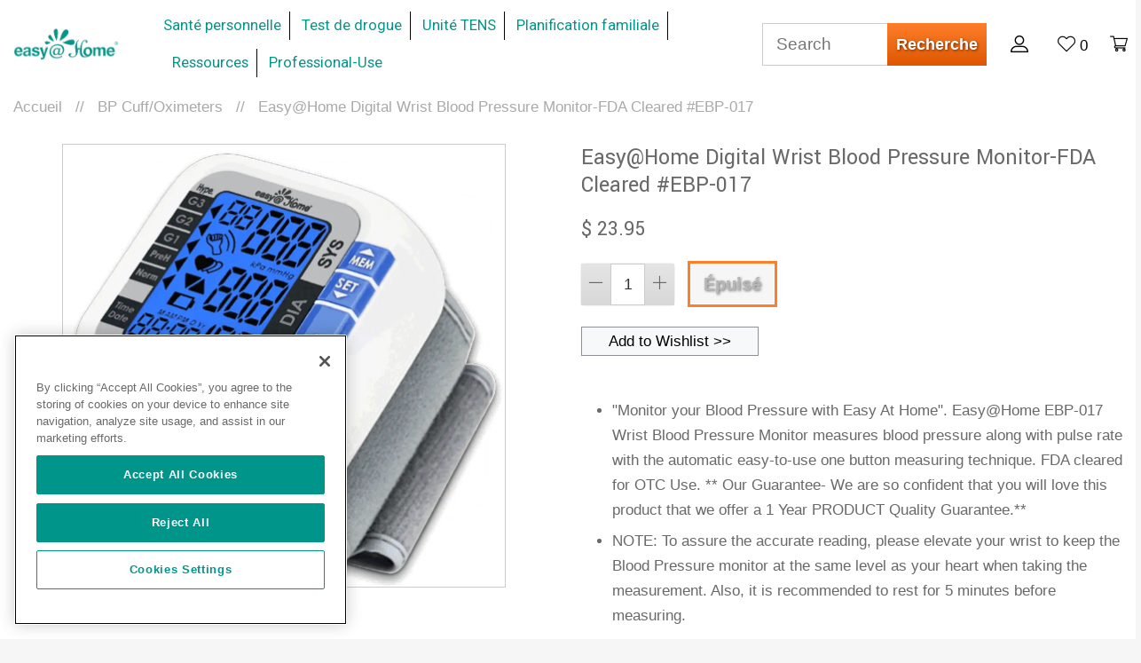

--- FILE ---
content_type: text/html; charset=utf-8
request_url: https://healthcare-manager.com/fr/collections/bp-cuff-oximeters/products/easy-home-digital-wrist-blood-pressure-monitor-with-heart-beat-pulse-meter-function
body_size: 28356
content:
<!doctype html>
<!--[if lt IE 7]> <html class="no-js lt-ie9 lt-ie8 lt-ie7" lang="en"> <![endif]-->
<!--[if IE 7]> <html class="no-js lt-ie9 lt-ie8" lang="en"> <![endif]-->
<!--[if IE 8]> <html class="no-js lt-ie9" lang="en"> <![endif]-->
<!--[if IE 9 ]> <html class="ie9 no-js"> <![endif]-->
<!-- [if (gt IE 9)|!(IE)]><! -->

<html class="no-js">
  <!-- <![endif] -->
  <head>

    <!-- OneTrust Cookies Consent Notice start for healthcare-manager.com -->
    <script src="https://cdn.cookielaw.org/scripttemplates/otSDKStub.js"  type="text/javascript" charset="UTF-8" data-domain-script="b1b01753-cc83-4d55-8d9c-9e6b77f60ecd" ></script>
    <script type="text/javascript">
    function OptanonWrapper() { }
    </script>
    <!-- OneTrust Cookies Consent Notice end for healthcare-manager.com -->

<!--     <script type="text/javascript" src="https://ebce58fd453deba0a922-f5ba9a021f2b273b684842b14d5c572e.ssl.cf1.rackcdn.com/js/experiments.min.js"></script><script type="text/javascript">Experimentor.launch("{\"e1BVUmDSTCOxzEvTL56QfQ\":{\"id\":\"e1BVUmDSTCOxzEvTL56QfQ\",\"target\":\"re::\\\/\\\\\\\/products\\\\\\\/\\\/i\",\"variations\":[[{\"target\":\"div#ProductSection \u003e div.product-single__related-products \u003e div.section-header.section-header--medium \u003e h2.section-header__title.banner.caps\",\"css\":{\"color\":\"\",\"background-color\":\"\"},\"hide\":false,\"content\":\"More Products You Also Might Like\"}],[{\"target\":\"div#ProductSection \u003e div.product-single__related-products \u003e div.section-header.section-header--medium \u003e h2.section-header__title.banner.caps\",\"css\":{\"color\":\"\",\"background-color\":\"\"},\"hide\":false,\"content\":\"More Products You'll Love\"}]]}}");</script>
    <script type="text/javascript" src="https://ebce58fd453deba0a922-f5ba9a021f2b273b684842b14d5c572e.ssl.cf1.rackcdn.com/js/experiments.min.js"></script><script type="text/javascript">Experimentor.launch("{\"e1BVUmDSTCOxzEvTL56QfQ\":{\"id\":\"e1BVUmDSTCOxzEvTL56QfQ\",\"target\":\"re::\\\/\\\\\\\/products\\\\\\\/\\\/i\",\"variations\":[[{\"target\":\"div#ProductSection \u003e div.product-single__related-products \u003e div.section-header.section-header--medium \u003e h2.section-header__title.banner.caps\",\"css\":{\"color\":\"\",\"background-color\":\"\"},\"hide\":false,\"content\":\"More Products You Also Might Like\"}],[{\"target\":\"div#ProductSection \u003e div.product-single__related-products \u003e div.section-header.section-header--medium \u003e h2.section-header__title.banner.caps\",\"css\":{\"color\":\"\",\"background-color\":\"\"},\"hide\":false,\"content\":\"More Products You'll Love\"}]]}}");</script> -->
    <meta name="msvalidate.01" content="E5AF6A156E9C3D4DA0CAA32430A50D33">
    <!-- Google Optimize Page Hiding Flicker Reducer -->
    

    <!-- <meta name="google-site-verification" content="nvJez1yEW_n6UmF_s9-s8q8I0H4L1z4YIjRSQKhq4WA" /> -->

    <!-- Basic page needs ================================================== -->
    <meta charset="utf-8">
    <meta http-equiv="X-UA-Compatible" content="IE=edge,chrome=1">

    
      <link rel="shortcut icon" href="//healthcare-manager.com/cdn/shop/files/favicon_eah_green_32x32.png?v=1613514217" type="image/png">
    

    <!-- Title and description ================================================== -->
    <title>
      Easy@Home Digital Wrist Blood Pressure Monitor-FDA Cleared #EBP-017
      
      
    </title>

    
      <meta name="description" content="&quot;Monitor your Blood Pressure with Easy At Home&quot;. Easy@Home EBP-017 Wrist Blood Pressure Monitor measures blood pressure along with pulse rate with the automatic easy-to-use one button measuring technique. FDA cleared for OTC Use. ** Our Guarantee- We are so confident that you will love this product that we offer a 1 Ye">
    

    <!-- Social meta ================================================== -->
    

  <meta property="og:type" content="product">
  <meta property="og:title" content="Easy@Home Digital Wrist Blood Pressure Monitor-FDA Cleared #EBP-017">
  <meta property="og:url" content="https://healthcare-manager.com/fr/products/easy-home-digital-wrist-blood-pressure-monitor-with-heart-beat-pulse-meter-function">
  
  <meta property="og:image" content="http://healthcare-manager.com/cdn/shop/products/99a9029d-4e98-53ac-bae1-ccda7861b071_grande.gif?v=1558434133">
  <meta property="og:image:secure_url" content="https://healthcare-manager.com/cdn/shop/products/99a9029d-4e98-53ac-bae1-ccda7861b071_grande.gif?v=1558434133">
  
  <meta property="og:price:amount" content="23.95">
  <meta property="og:price:currency" content="USD">



  <meta property="og:description" content="&quot;Monitor your Blood Pressure with Easy At Home&quot;. Easy@Home EBP-017 Wrist Blood Pressure Monitor measures blood pressure along with pulse rate with the automatic easy-to-use one button measuring technique. FDA cleared for OTC Use. ** Our Guarantee- We are so confident that you will love this product that we offer a 1 Ye">


<meta property="og:site_name" content="healthcare-manager.com">


  <meta name="twitter:card" content="summary">



  <meta name="twitter:title" content="Easy@Home Digital Wrist Blood Pressure Monitor-FDA Cleared #EBP-017">
  <meta name="twitter:description" content="
&quot;Monitor your Blood Pressure with Easy At Home&quot;. Easy@Home EBP-017 Wrist Blood Pressure Monitor measures blood pressure along with pulse rate with the automatic easy-to-use one button measuring techn">



    <!-- Helpers ================================================== -->
    <link rel="canonical" href="https://healthcare-manager.com/fr/products/easy-home-digital-wrist-blood-pressure-monitor-with-heart-beat-pulse-meter-function">
    
    <link rel="preconnect" href="//cdn.shopify.com" crossorigin>
    <link rel="preconnect" href="//fonts.gstatic.com" crossorigin>
    <meta name="viewport" content="width=device-width,initial-scale=1">
    <meta name="theme-color" content="#ff7e2a">

    <!-- CSS ================================================== -->
    <link href="//healthcare-manager.com/cdn/shop/t/73/assets/timber.scss.css?v=94452054252073308341696030713" rel="stylesheet" type="text/css" media="all" />
    <link href="//healthcare-manager.com/cdn/shop/t/73/assets/theme.scss.css?v=91891378990967370281696030713" rel="stylesheet" type="text/css" media="all" />
    
    
    <link href="//healthcare-manager.com/cdn/shop/t/73/assets/slick-theme.min.css?v=68341434104583048881703081621" rel="stylesheet" type="text/css" media="all" />
    
    <link href="//healthcare-manager.com/cdn/shop/t/73/assets/slick.min.css?v=165447872124351782091703081647" rel="stylesheet" type="text/css" media="all" />
    <link href="//healthcare-manager.com/cdn/shop/t/73/assets/owl.carousel.min.css?v=136298078436227982051703080941" rel="stylesheet" type="text/css" media="all" />
    <link href="//healthcare-manager.com/cdn/shop/t/73/assets/owl.theme.default.min.css?v=67016876173013437971703080903" rel="stylesheet" type="text/css" media="all" />

    

  
    
    
    <link href="//fonts.googleapis.com/css?family=Yantramanav:100,400" rel="stylesheet" type="text/css" media="all" />
  



    <link href="https://fonts.googleapis.com/css?family=Roboto|Work+Sans" rel="stylesheet">

    <script>
      window.theme = window.theme || {};

      var theme = {
        strings: {
          zoomClose: "Fermer (Esc)",
          zoomPrev: "Précédent (flèche gauche)",
          zoomNext: "Suivant (flèche droite)"
        },
        settings: {
          // Adding some settings to allow the editor to update correctly when they are changed
          themeBgImage: false,
          customBgImage: '',
          enableWideLayout: true,
          typeAccentTransform: false,
          typeAccentSpacing: false,
          baseFontSize: '17px',
          headerBaseFontSize: '26px',
          accentFontSize: '20px'
        },
        moneyFormat: "$ {{amount}}"
      }
    </script>

    <!-- Font Awesome -->
    <script
      defer
      src="https://pro.fontawesome.com/releases/v5.0.13/js/all.js"
      integrity="sha384-d84LGg2pm9KhR4mCAs3N29GQ4OYNy+K+FBHX8WhimHpPm86c839++MDABegrZ3gn"
      crossorigin="anonymous"
    ></script>

    <!-- Header hook for plugins ================================================== -->
    <script>window.performance && window.performance.mark && window.performance.mark('shopify.content_for_header.start');</script><meta id="shopify-digital-wallet" name="shopify-digital-wallet" content="/5799417/digital_wallets/dialog">
<meta name="shopify-checkout-api-token" content="76a48f9406f1aaf69e345423a22b9f55">
<meta id="in-context-paypal-metadata" data-shop-id="5799417" data-venmo-supported="true" data-environment="production" data-locale="fr_FR" data-paypal-v4="true" data-currency="USD">
<link rel="alternate" hreflang="x-default" href="https://healthcare-manager.com/products/easy-home-digital-wrist-blood-pressure-monitor-with-heart-beat-pulse-meter-function">
<link rel="alternate" hreflang="en-US" href="https://healthcare-manager.com/products/easy-home-digital-wrist-blood-pressure-monitor-with-heart-beat-pulse-meter-function">
<link rel="alternate" hreflang="de-US" href="https://healthcare-manager.com/de/products/easy-home-digital-wrist-blood-pressure-monitor-with-heart-beat-pulse-meter-function">
<link rel="alternate" hreflang="es-US" href="https://healthcare-manager.com/es/products/easy-home-digital-wrist-blood-pressure-monitor-with-heart-beat-pulse-meter-function">
<link rel="alternate" hreflang="fr-US" href="https://healthcare-manager.com/fr/products/easy-home-digital-wrist-blood-pressure-monitor-with-heart-beat-pulse-meter-function">
<link rel="alternate" hreflang="it-US" href="https://healthcare-manager.com/it/products/easy-home-digital-wrist-blood-pressure-monitor-with-heart-beat-pulse-meter-function">
<link rel="alternate" type="application/json+oembed" href="https://healthcare-manager.com/fr/products/easy-home-digital-wrist-blood-pressure-monitor-with-heart-beat-pulse-meter-function.oembed">
<script async="async" src="/checkouts/internal/preloads.js?locale=fr-US"></script>
<script id="shopify-features" type="application/json">{"accessToken":"76a48f9406f1aaf69e345423a22b9f55","betas":["rich-media-storefront-analytics"],"domain":"healthcare-manager.com","predictiveSearch":true,"shopId":5799417,"locale":"fr"}</script>
<script>var Shopify = Shopify || {};
Shopify.shop = "healthcare-manager-com.myshopify.com";
Shopify.locale = "fr";
Shopify.currency = {"active":"USD","rate":"1.0"};
Shopify.country = "US";
Shopify.theme = {"name":"FTC Notice","id":131959455924,"schema_name":"Minimal","schema_version":"1.0","theme_store_id":null,"role":"main"};
Shopify.theme.handle = "null";
Shopify.theme.style = {"id":null,"handle":null};
Shopify.cdnHost = "healthcare-manager.com/cdn";
Shopify.routes = Shopify.routes || {};
Shopify.routes.root = "/fr/";</script>
<script type="module">!function(o){(o.Shopify=o.Shopify||{}).modules=!0}(window);</script>
<script>!function(o){function n(){var o=[];function n(){o.push(Array.prototype.slice.apply(arguments))}return n.q=o,n}var t=o.Shopify=o.Shopify||{};t.loadFeatures=n(),t.autoloadFeatures=n()}(window);</script>
<script id="shop-js-analytics" type="application/json">{"pageType":"product"}</script>
<script defer="defer" async type="module" src="//healthcare-manager.com/cdn/shopifycloud/shop-js/modules/v2/client.init-shop-cart-sync_XvpUV7qp.fr.esm.js"></script>
<script defer="defer" async type="module" src="//healthcare-manager.com/cdn/shopifycloud/shop-js/modules/v2/chunk.common_C2xzKNNs.esm.js"></script>
<script type="module">
  await import("//healthcare-manager.com/cdn/shopifycloud/shop-js/modules/v2/client.init-shop-cart-sync_XvpUV7qp.fr.esm.js");
await import("//healthcare-manager.com/cdn/shopifycloud/shop-js/modules/v2/chunk.common_C2xzKNNs.esm.js");

  window.Shopify.SignInWithShop?.initShopCartSync?.({"fedCMEnabled":true,"windoidEnabled":true});

</script>
<script id="__st">var __st={"a":5799417,"offset":-21600,"reqid":"6918f742-e671-4243-8fd6-0bc279c58319-1768792541","pageurl":"healthcare-manager.com\/fr\/collections\/bp-cuff-oximeters\/products\/easy-home-digital-wrist-blood-pressure-monitor-with-heart-beat-pulse-meter-function","u":"0c0377f294bc","p":"product","rtyp":"product","rid":483154435};</script>
<script>window.ShopifyPaypalV4VisibilityTracking = true;</script>
<script id="captcha-bootstrap">!function(){'use strict';const t='contact',e='account',n='new_comment',o=[[t,t],['blogs',n],['comments',n],[t,'customer']],c=[[e,'customer_login'],[e,'guest_login'],[e,'recover_customer_password'],[e,'create_customer']],r=t=>t.map((([t,e])=>`form[action*='/${t}']:not([data-nocaptcha='true']) input[name='form_type'][value='${e}']`)).join(','),a=t=>()=>t?[...document.querySelectorAll(t)].map((t=>t.form)):[];function s(){const t=[...o],e=r(t);return a(e)}const i='password',u='form_key',d=['recaptcha-v3-token','g-recaptcha-response','h-captcha-response',i],f=()=>{try{return window.sessionStorage}catch{return}},m='__shopify_v',_=t=>t.elements[u];function p(t,e,n=!1){try{const o=window.sessionStorage,c=JSON.parse(o.getItem(e)),{data:r}=function(t){const{data:e,action:n}=t;return t[m]||n?{data:e,action:n}:{data:t,action:n}}(c);for(const[e,n]of Object.entries(r))t.elements[e]&&(t.elements[e].value=n);n&&o.removeItem(e)}catch(o){console.error('form repopulation failed',{error:o})}}const l='form_type',E='cptcha';function T(t){t.dataset[E]=!0}const w=window,h=w.document,L='Shopify',v='ce_forms',y='captcha';let A=!1;((t,e)=>{const n=(g='f06e6c50-85a8-45c8-87d0-21a2b65856fe',I='https://cdn.shopify.com/shopifycloud/storefront-forms-hcaptcha/ce_storefront_forms_captcha_hcaptcha.v1.5.2.iife.js',D={infoText:'Protégé par hCaptcha',privacyText:'Confidentialité',termsText:'Conditions'},(t,e,n)=>{const o=w[L][v],c=o.bindForm;if(c)return c(t,g,e,D).then(n);var r;o.q.push([[t,g,e,D],n]),r=I,A||(h.body.append(Object.assign(h.createElement('script'),{id:'captcha-provider',async:!0,src:r})),A=!0)});var g,I,D;w[L]=w[L]||{},w[L][v]=w[L][v]||{},w[L][v].q=[],w[L][y]=w[L][y]||{},w[L][y].protect=function(t,e){n(t,void 0,e),T(t)},Object.freeze(w[L][y]),function(t,e,n,w,h,L){const[v,y,A,g]=function(t,e,n){const i=e?o:[],u=t?c:[],d=[...i,...u],f=r(d),m=r(i),_=r(d.filter((([t,e])=>n.includes(e))));return[a(f),a(m),a(_),s()]}(w,h,L),I=t=>{const e=t.target;return e instanceof HTMLFormElement?e:e&&e.form},D=t=>v().includes(t);t.addEventListener('submit',(t=>{const e=I(t);if(!e)return;const n=D(e)&&!e.dataset.hcaptchaBound&&!e.dataset.recaptchaBound,o=_(e),c=g().includes(e)&&(!o||!o.value);(n||c)&&t.preventDefault(),c&&!n&&(function(t){try{if(!f())return;!function(t){const e=f();if(!e)return;const n=_(t);if(!n)return;const o=n.value;o&&e.removeItem(o)}(t);const e=Array.from(Array(32),(()=>Math.random().toString(36)[2])).join('');!function(t,e){_(t)||t.append(Object.assign(document.createElement('input'),{type:'hidden',name:u})),t.elements[u].value=e}(t,e),function(t,e){const n=f();if(!n)return;const o=[...t.querySelectorAll(`input[type='${i}']`)].map((({name:t})=>t)),c=[...d,...o],r={};for(const[a,s]of new FormData(t).entries())c.includes(a)||(r[a]=s);n.setItem(e,JSON.stringify({[m]:1,action:t.action,data:r}))}(t,e)}catch(e){console.error('failed to persist form',e)}}(e),e.submit())}));const S=(t,e)=>{t&&!t.dataset[E]&&(n(t,e.some((e=>e===t))),T(t))};for(const o of['focusin','change'])t.addEventListener(o,(t=>{const e=I(t);D(e)&&S(e,y())}));const B=e.get('form_key'),M=e.get(l),P=B&&M;t.addEventListener('DOMContentLoaded',(()=>{const t=y();if(P)for(const e of t)e.elements[l].value===M&&p(e,B);[...new Set([...A(),...v().filter((t=>'true'===t.dataset.shopifyCaptcha))])].forEach((e=>S(e,t)))}))}(h,new URLSearchParams(w.location.search),n,t,e,['guest_login'])})(!0,!0)}();</script>
<script integrity="sha256-4kQ18oKyAcykRKYeNunJcIwy7WH5gtpwJnB7kiuLZ1E=" data-source-attribution="shopify.loadfeatures" defer="defer" src="//healthcare-manager.com/cdn/shopifycloud/storefront/assets/storefront/load_feature-a0a9edcb.js" crossorigin="anonymous"></script>
<script data-source-attribution="shopify.dynamic_checkout.dynamic.init">var Shopify=Shopify||{};Shopify.PaymentButton=Shopify.PaymentButton||{isStorefrontPortableWallets:!0,init:function(){window.Shopify.PaymentButton.init=function(){};var t=document.createElement("script");t.src="https://healthcare-manager.com/cdn/shopifycloud/portable-wallets/latest/portable-wallets.fr.js",t.type="module",document.head.appendChild(t)}};
</script>
<script data-source-attribution="shopify.dynamic_checkout.buyer_consent">
  function portableWalletsHideBuyerConsent(e){var t=document.getElementById("shopify-buyer-consent"),n=document.getElementById("shopify-subscription-policy-button");t&&n&&(t.classList.add("hidden"),t.setAttribute("aria-hidden","true"),n.removeEventListener("click",e))}function portableWalletsShowBuyerConsent(e){var t=document.getElementById("shopify-buyer-consent"),n=document.getElementById("shopify-subscription-policy-button");t&&n&&(t.classList.remove("hidden"),t.removeAttribute("aria-hidden"),n.addEventListener("click",e))}window.Shopify?.PaymentButton&&(window.Shopify.PaymentButton.hideBuyerConsent=portableWalletsHideBuyerConsent,window.Shopify.PaymentButton.showBuyerConsent=portableWalletsShowBuyerConsent);
</script>
<script data-source-attribution="shopify.dynamic_checkout.cart.bootstrap">document.addEventListener("DOMContentLoaded",(function(){function t(){return document.querySelector("shopify-accelerated-checkout-cart, shopify-accelerated-checkout")}if(t())Shopify.PaymentButton.init();else{new MutationObserver((function(e,n){t()&&(Shopify.PaymentButton.init(),n.disconnect())})).observe(document.body,{childList:!0,subtree:!0})}}));
</script>
<link id="shopify-accelerated-checkout-styles" rel="stylesheet" media="screen" href="https://healthcare-manager.com/cdn/shopifycloud/portable-wallets/latest/accelerated-checkout-backwards-compat.css" crossorigin="anonymous">
<style id="shopify-accelerated-checkout-cart">
        #shopify-buyer-consent {
  margin-top: 1em;
  display: inline-block;
  width: 100%;
}

#shopify-buyer-consent.hidden {
  display: none;
}

#shopify-subscription-policy-button {
  background: none;
  border: none;
  padding: 0;
  text-decoration: underline;
  font-size: inherit;
  cursor: pointer;
}

#shopify-subscription-policy-button::before {
  box-shadow: none;
}

      </style>

<script>window.performance && window.performance.mark && window.performance.mark('shopify.content_for_header.end');</script>

    

<!--[if lt IE 9]>
<script src="//cdnjs.cloudflare.com/ajax/libs/html5shiv/3.7.2/html5shiv.min.js" type="text/javascript"></script>
<link href="//healthcare-manager.com/cdn/shop/t/73/assets/respond-proxy.html" id="respond-proxy" rel="respond-proxy" />
<link href="//healthcare-manager.com/search?q=53428ec8c7f0ee36b62382be53d7cc93" id="respond-redirect" rel="respond-redirect" />
<script src="//healthcare-manager.com/search?q=53428ec8c7f0ee36b62382be53d7cc93" type="text/javascript"></script>
<![endif]-->


    <script src="//ajax.googleapis.com/ajax/libs/jquery/2.2.3/jquery.min.js" type="text/javascript"></script>
    
    <script src="//healthcare-manager.com/cdn/shop/t/73/assets/slick.min.js?v=98726548020888685741703081702"></script>
    <script src="//healthcare-manager.com/cdn/shop/t/73/assets/owl.carousel.min.js?v=61509225380298375311703080967" defer></script>

    
    

    

    <!-- <meta name="google-site-verification" content="tqciIlJzFPdmYCIqrC08qzITEaubd_9RE98HrZTXaXA" /> -->


    


    
  <link href="https://monorail-edge.shopifysvc.com" rel="dns-prefetch">
<script>(function(){if ("sendBeacon" in navigator && "performance" in window) {try {var session_token_from_headers = performance.getEntriesByType('navigation')[0].serverTiming.find(x => x.name == '_s').description;} catch {var session_token_from_headers = undefined;}var session_cookie_matches = document.cookie.match(/_shopify_s=([^;]*)/);var session_token_from_cookie = session_cookie_matches && session_cookie_matches.length === 2 ? session_cookie_matches[1] : "";var session_token = session_token_from_headers || session_token_from_cookie || "";function handle_abandonment_event(e) {var entries = performance.getEntries().filter(function(entry) {return /monorail-edge.shopifysvc.com/.test(entry.name);});if (!window.abandonment_tracked && entries.length === 0) {window.abandonment_tracked = true;var currentMs = Date.now();var navigation_start = performance.timing.navigationStart;var payload = {shop_id: 5799417,url: window.location.href,navigation_start,duration: currentMs - navigation_start,session_token,page_type: "product"};window.navigator.sendBeacon("https://monorail-edge.shopifysvc.com/v1/produce", JSON.stringify({schema_id: "online_store_buyer_site_abandonment/1.1",payload: payload,metadata: {event_created_at_ms: currentMs,event_sent_at_ms: currentMs}}));}}window.addEventListener('pagehide', handle_abandonment_event);}}());</script>
<script id="web-pixels-manager-setup">(function e(e,d,r,n,o){if(void 0===o&&(o={}),!Boolean(null===(a=null===(i=window.Shopify)||void 0===i?void 0:i.analytics)||void 0===a?void 0:a.replayQueue)){var i,a;window.Shopify=window.Shopify||{};var t=window.Shopify;t.analytics=t.analytics||{};var s=t.analytics;s.replayQueue=[],s.publish=function(e,d,r){return s.replayQueue.push([e,d,r]),!0};try{self.performance.mark("wpm:start")}catch(e){}var l=function(){var e={modern:/Edge?\/(1{2}[4-9]|1[2-9]\d|[2-9]\d{2}|\d{4,})\.\d+(\.\d+|)|Firefox\/(1{2}[4-9]|1[2-9]\d|[2-9]\d{2}|\d{4,})\.\d+(\.\d+|)|Chrom(ium|e)\/(9{2}|\d{3,})\.\d+(\.\d+|)|(Maci|X1{2}).+ Version\/(15\.\d+|(1[6-9]|[2-9]\d|\d{3,})\.\d+)([,.]\d+|)( \(\w+\)|)( Mobile\/\w+|) Safari\/|Chrome.+OPR\/(9{2}|\d{3,})\.\d+\.\d+|(CPU[ +]OS|iPhone[ +]OS|CPU[ +]iPhone|CPU IPhone OS|CPU iPad OS)[ +]+(15[._]\d+|(1[6-9]|[2-9]\d|\d{3,})[._]\d+)([._]\d+|)|Android:?[ /-](13[3-9]|1[4-9]\d|[2-9]\d{2}|\d{4,})(\.\d+|)(\.\d+|)|Android.+Firefox\/(13[5-9]|1[4-9]\d|[2-9]\d{2}|\d{4,})\.\d+(\.\d+|)|Android.+Chrom(ium|e)\/(13[3-9]|1[4-9]\d|[2-9]\d{2}|\d{4,})\.\d+(\.\d+|)|SamsungBrowser\/([2-9]\d|\d{3,})\.\d+/,legacy:/Edge?\/(1[6-9]|[2-9]\d|\d{3,})\.\d+(\.\d+|)|Firefox\/(5[4-9]|[6-9]\d|\d{3,})\.\d+(\.\d+|)|Chrom(ium|e)\/(5[1-9]|[6-9]\d|\d{3,})\.\d+(\.\d+|)([\d.]+$|.*Safari\/(?![\d.]+ Edge\/[\d.]+$))|(Maci|X1{2}).+ Version\/(10\.\d+|(1[1-9]|[2-9]\d|\d{3,})\.\d+)([,.]\d+|)( \(\w+\)|)( Mobile\/\w+|) Safari\/|Chrome.+OPR\/(3[89]|[4-9]\d|\d{3,})\.\d+\.\d+|(CPU[ +]OS|iPhone[ +]OS|CPU[ +]iPhone|CPU IPhone OS|CPU iPad OS)[ +]+(10[._]\d+|(1[1-9]|[2-9]\d|\d{3,})[._]\d+)([._]\d+|)|Android:?[ /-](13[3-9]|1[4-9]\d|[2-9]\d{2}|\d{4,})(\.\d+|)(\.\d+|)|Mobile Safari.+OPR\/([89]\d|\d{3,})\.\d+\.\d+|Android.+Firefox\/(13[5-9]|1[4-9]\d|[2-9]\d{2}|\d{4,})\.\d+(\.\d+|)|Android.+Chrom(ium|e)\/(13[3-9]|1[4-9]\d|[2-9]\d{2}|\d{4,})\.\d+(\.\d+|)|Android.+(UC? ?Browser|UCWEB|U3)[ /]?(15\.([5-9]|\d{2,})|(1[6-9]|[2-9]\d|\d{3,})\.\d+)\.\d+|SamsungBrowser\/(5\.\d+|([6-9]|\d{2,})\.\d+)|Android.+MQ{2}Browser\/(14(\.(9|\d{2,})|)|(1[5-9]|[2-9]\d|\d{3,})(\.\d+|))(\.\d+|)|K[Aa][Ii]OS\/(3\.\d+|([4-9]|\d{2,})\.\d+)(\.\d+|)/},d=e.modern,r=e.legacy,n=navigator.userAgent;return n.match(d)?"modern":n.match(r)?"legacy":"unknown"}(),u="modern"===l?"modern":"legacy",c=(null!=n?n:{modern:"",legacy:""})[u],f=function(e){return[e.baseUrl,"/wpm","/b",e.hashVersion,"modern"===e.buildTarget?"m":"l",".js"].join("")}({baseUrl:d,hashVersion:r,buildTarget:u}),m=function(e){var d=e.version,r=e.bundleTarget,n=e.surface,o=e.pageUrl,i=e.monorailEndpoint;return{emit:function(e){var a=e.status,t=e.errorMsg,s=(new Date).getTime(),l=JSON.stringify({metadata:{event_sent_at_ms:s},events:[{schema_id:"web_pixels_manager_load/3.1",payload:{version:d,bundle_target:r,page_url:o,status:a,surface:n,error_msg:t},metadata:{event_created_at_ms:s}}]});if(!i)return console&&console.warn&&console.warn("[Web Pixels Manager] No Monorail endpoint provided, skipping logging."),!1;try{return self.navigator.sendBeacon.bind(self.navigator)(i,l)}catch(e){}var u=new XMLHttpRequest;try{return u.open("POST",i,!0),u.setRequestHeader("Content-Type","text/plain"),u.send(l),!0}catch(e){return console&&console.warn&&console.warn("[Web Pixels Manager] Got an unhandled error while logging to Monorail."),!1}}}}({version:r,bundleTarget:l,surface:e.surface,pageUrl:self.location.href,monorailEndpoint:e.monorailEndpoint});try{o.browserTarget=l,function(e){var d=e.src,r=e.async,n=void 0===r||r,o=e.onload,i=e.onerror,a=e.sri,t=e.scriptDataAttributes,s=void 0===t?{}:t,l=document.createElement("script"),u=document.querySelector("head"),c=document.querySelector("body");if(l.async=n,l.src=d,a&&(l.integrity=a,l.crossOrigin="anonymous"),s)for(var f in s)if(Object.prototype.hasOwnProperty.call(s,f))try{l.dataset[f]=s[f]}catch(e){}if(o&&l.addEventListener("load",o),i&&l.addEventListener("error",i),u)u.appendChild(l);else{if(!c)throw new Error("Did not find a head or body element to append the script");c.appendChild(l)}}({src:f,async:!0,onload:function(){if(!function(){var e,d;return Boolean(null===(d=null===(e=window.Shopify)||void 0===e?void 0:e.analytics)||void 0===d?void 0:d.initialized)}()){var d=window.webPixelsManager.init(e)||void 0;if(d){var r=window.Shopify.analytics;r.replayQueue.forEach((function(e){var r=e[0],n=e[1],o=e[2];d.publishCustomEvent(r,n,o)})),r.replayQueue=[],r.publish=d.publishCustomEvent,r.visitor=d.visitor,r.initialized=!0}}},onerror:function(){return m.emit({status:"failed",errorMsg:"".concat(f," has failed to load")})},sri:function(e){var d=/^sha384-[A-Za-z0-9+/=]+$/;return"string"==typeof e&&d.test(e)}(c)?c:"",scriptDataAttributes:o}),m.emit({status:"loading"})}catch(e){m.emit({status:"failed",errorMsg:(null==e?void 0:e.message)||"Unknown error"})}}})({shopId: 5799417,storefrontBaseUrl: "https://healthcare-manager.com",extensionsBaseUrl: "https://extensions.shopifycdn.com/cdn/shopifycloud/web-pixels-manager",monorailEndpoint: "https://monorail-edge.shopifysvc.com/unstable/produce_batch",surface: "storefront-renderer",enabledBetaFlags: ["2dca8a86"],webPixelsConfigList: [{"id":"shopify-app-pixel","configuration":"{}","eventPayloadVersion":"v1","runtimeContext":"STRICT","scriptVersion":"0450","apiClientId":"shopify-pixel","type":"APP","privacyPurposes":["ANALYTICS","MARKETING"]},{"id":"shopify-custom-pixel","eventPayloadVersion":"v1","runtimeContext":"LAX","scriptVersion":"0450","apiClientId":"shopify-pixel","type":"CUSTOM","privacyPurposes":["ANALYTICS","MARKETING"]}],isMerchantRequest: false,initData: {"shop":{"name":"healthcare-manager.com","paymentSettings":{"currencyCode":"USD"},"myshopifyDomain":"healthcare-manager-com.myshopify.com","countryCode":"US","storefrontUrl":"https:\/\/healthcare-manager.com\/fr"},"customer":null,"cart":null,"checkout":null,"productVariants":[{"price":{"amount":23.95,"currencyCode":"USD"},"product":{"title":"Easy@Home Digital Wrist Blood Pressure Monitor-FDA Cleared #EBP-017","vendor":"Easy@Home","id":"483154435","untranslatedTitle":"Easy@Home Digital Wrist Blood Pressure Monitor-FDA Cleared #EBP-017","url":"\/fr\/products\/easy-home-digital-wrist-blood-pressure-monitor-with-heart-beat-pulse-meter-function","type":"Health Management"},"id":"1316681987","image":{"src":"\/\/healthcare-manager.com\/cdn\/shop\/products\/99a9029d-4e98-53ac-bae1-ccda7861b071.gif?v=1558434133"},"sku":"UC-KDZV-9YGM","title":"Default Title","untranslatedTitle":"Default Title"}],"purchasingCompany":null},},"https://healthcare-manager.com/cdn","fcfee988w5aeb613cpc8e4bc33m6693e112",{"modern":"","legacy":""},{"shopId":"5799417","storefrontBaseUrl":"https:\/\/healthcare-manager.com","extensionBaseUrl":"https:\/\/extensions.shopifycdn.com\/cdn\/shopifycloud\/web-pixels-manager","surface":"storefront-renderer","enabledBetaFlags":"[\"2dca8a86\"]","isMerchantRequest":"false","hashVersion":"fcfee988w5aeb613cpc8e4bc33m6693e112","publish":"custom","events":"[[\"page_viewed\",{}],[\"product_viewed\",{\"productVariant\":{\"price\":{\"amount\":23.95,\"currencyCode\":\"USD\"},\"product\":{\"title\":\"Easy@Home Digital Wrist Blood Pressure Monitor-FDA Cleared #EBP-017\",\"vendor\":\"Easy@Home\",\"id\":\"483154435\",\"untranslatedTitle\":\"Easy@Home Digital Wrist Blood Pressure Monitor-FDA Cleared #EBP-017\",\"url\":\"\/fr\/products\/easy-home-digital-wrist-blood-pressure-monitor-with-heart-beat-pulse-meter-function\",\"type\":\"Health Management\"},\"id\":\"1316681987\",\"image\":{\"src\":\"\/\/healthcare-manager.com\/cdn\/shop\/products\/99a9029d-4e98-53ac-bae1-ccda7861b071.gif?v=1558434133\"},\"sku\":\"UC-KDZV-9YGM\",\"title\":\"Default Title\",\"untranslatedTitle\":\"Default Title\"}}]]"});</script><script>
  window.ShopifyAnalytics = window.ShopifyAnalytics || {};
  window.ShopifyAnalytics.meta = window.ShopifyAnalytics.meta || {};
  window.ShopifyAnalytics.meta.currency = 'USD';
  var meta = {"product":{"id":483154435,"gid":"gid:\/\/shopify\/Product\/483154435","vendor":"Easy@Home","type":"Health Management","handle":"easy-home-digital-wrist-blood-pressure-monitor-with-heart-beat-pulse-meter-function","variants":[{"id":1316681987,"price":2395,"name":"Easy@Home Digital Wrist Blood Pressure Monitor-FDA Cleared #EBP-017","public_title":null,"sku":"UC-KDZV-9YGM"}],"remote":false},"page":{"pageType":"product","resourceType":"product","resourceId":483154435,"requestId":"6918f742-e671-4243-8fd6-0bc279c58319-1768792541"}};
  for (var attr in meta) {
    window.ShopifyAnalytics.meta[attr] = meta[attr];
  }
</script>
<script class="analytics">
  (function () {
    var customDocumentWrite = function(content) {
      var jquery = null;

      if (window.jQuery) {
        jquery = window.jQuery;
      } else if (window.Checkout && window.Checkout.$) {
        jquery = window.Checkout.$;
      }

      if (jquery) {
        jquery('body').append(content);
      }
    };

    var hasLoggedConversion = function(token) {
      if (token) {
        return document.cookie.indexOf('loggedConversion=' + token) !== -1;
      }
      return false;
    }

    var setCookieIfConversion = function(token) {
      if (token) {
        var twoMonthsFromNow = new Date(Date.now());
        twoMonthsFromNow.setMonth(twoMonthsFromNow.getMonth() + 2);

        document.cookie = 'loggedConversion=' + token + '; expires=' + twoMonthsFromNow;
      }
    }

    var trekkie = window.ShopifyAnalytics.lib = window.trekkie = window.trekkie || [];
    if (trekkie.integrations) {
      return;
    }
    trekkie.methods = [
      'identify',
      'page',
      'ready',
      'track',
      'trackForm',
      'trackLink'
    ];
    trekkie.factory = function(method) {
      return function() {
        var args = Array.prototype.slice.call(arguments);
        args.unshift(method);
        trekkie.push(args);
        return trekkie;
      };
    };
    for (var i = 0; i < trekkie.methods.length; i++) {
      var key = trekkie.methods[i];
      trekkie[key] = trekkie.factory(key);
    }
    trekkie.load = function(config) {
      trekkie.config = config || {};
      trekkie.config.initialDocumentCookie = document.cookie;
      var first = document.getElementsByTagName('script')[0];
      var script = document.createElement('script');
      script.type = 'text/javascript';
      script.onerror = function(e) {
        var scriptFallback = document.createElement('script');
        scriptFallback.type = 'text/javascript';
        scriptFallback.onerror = function(error) {
                var Monorail = {
      produce: function produce(monorailDomain, schemaId, payload) {
        var currentMs = new Date().getTime();
        var event = {
          schema_id: schemaId,
          payload: payload,
          metadata: {
            event_created_at_ms: currentMs,
            event_sent_at_ms: currentMs
          }
        };
        return Monorail.sendRequest("https://" + monorailDomain + "/v1/produce", JSON.stringify(event));
      },
      sendRequest: function sendRequest(endpointUrl, payload) {
        // Try the sendBeacon API
        if (window && window.navigator && typeof window.navigator.sendBeacon === 'function' && typeof window.Blob === 'function' && !Monorail.isIos12()) {
          var blobData = new window.Blob([payload], {
            type: 'text/plain'
          });

          if (window.navigator.sendBeacon(endpointUrl, blobData)) {
            return true;
          } // sendBeacon was not successful

        } // XHR beacon

        var xhr = new XMLHttpRequest();

        try {
          xhr.open('POST', endpointUrl);
          xhr.setRequestHeader('Content-Type', 'text/plain');
          xhr.send(payload);
        } catch (e) {
          console.log(e);
        }

        return false;
      },
      isIos12: function isIos12() {
        return window.navigator.userAgent.lastIndexOf('iPhone; CPU iPhone OS 12_') !== -1 || window.navigator.userAgent.lastIndexOf('iPad; CPU OS 12_') !== -1;
      }
    };
    Monorail.produce('monorail-edge.shopifysvc.com',
      'trekkie_storefront_load_errors/1.1',
      {shop_id: 5799417,
      theme_id: 131959455924,
      app_name: "storefront",
      context_url: window.location.href,
      source_url: "//healthcare-manager.com/cdn/s/trekkie.storefront.cd680fe47e6c39ca5d5df5f0a32d569bc48c0f27.min.js"});

        };
        scriptFallback.async = true;
        scriptFallback.src = '//healthcare-manager.com/cdn/s/trekkie.storefront.cd680fe47e6c39ca5d5df5f0a32d569bc48c0f27.min.js';
        first.parentNode.insertBefore(scriptFallback, first);
      };
      script.async = true;
      script.src = '//healthcare-manager.com/cdn/s/trekkie.storefront.cd680fe47e6c39ca5d5df5f0a32d569bc48c0f27.min.js';
      first.parentNode.insertBefore(script, first);
    };
    trekkie.load(
      {"Trekkie":{"appName":"storefront","development":false,"defaultAttributes":{"shopId":5799417,"isMerchantRequest":null,"themeId":131959455924,"themeCityHash":"7786465487070911619","contentLanguage":"fr","currency":"USD"},"isServerSideCookieWritingEnabled":true,"monorailRegion":"shop_domain","enabledBetaFlags":["65f19447"]},"Session Attribution":{},"S2S":{"facebookCapiEnabled":false,"source":"trekkie-storefront-renderer","apiClientId":580111}}
    );

    var loaded = false;
    trekkie.ready(function() {
      if (loaded) return;
      loaded = true;

      window.ShopifyAnalytics.lib = window.trekkie;

      var originalDocumentWrite = document.write;
      document.write = customDocumentWrite;
      try { window.ShopifyAnalytics.merchantGoogleAnalytics.call(this); } catch(error) {};
      document.write = originalDocumentWrite;

      window.ShopifyAnalytics.lib.page(null,{"pageType":"product","resourceType":"product","resourceId":483154435,"requestId":"6918f742-e671-4243-8fd6-0bc279c58319-1768792541","shopifyEmitted":true});

      var match = window.location.pathname.match(/checkouts\/(.+)\/(thank_you|post_purchase)/)
      var token = match? match[1]: undefined;
      if (!hasLoggedConversion(token)) {
        setCookieIfConversion(token);
        window.ShopifyAnalytics.lib.track("Viewed Product",{"currency":"USD","variantId":1316681987,"productId":483154435,"productGid":"gid:\/\/shopify\/Product\/483154435","name":"Easy@Home Digital Wrist Blood Pressure Monitor-FDA Cleared #EBP-017","price":"23.95","sku":"UC-KDZV-9YGM","brand":"Easy@Home","variant":null,"category":"Health Management","nonInteraction":true,"remote":false},undefined,undefined,{"shopifyEmitted":true});
      window.ShopifyAnalytics.lib.track("monorail:\/\/trekkie_storefront_viewed_product\/1.1",{"currency":"USD","variantId":1316681987,"productId":483154435,"productGid":"gid:\/\/shopify\/Product\/483154435","name":"Easy@Home Digital Wrist Blood Pressure Monitor-FDA Cleared #EBP-017","price":"23.95","sku":"UC-KDZV-9YGM","brand":"Easy@Home","variant":null,"category":"Health Management","nonInteraction":true,"remote":false,"referer":"https:\/\/healthcare-manager.com\/fr\/collections\/bp-cuff-oximeters\/products\/easy-home-digital-wrist-blood-pressure-monitor-with-heart-beat-pulse-meter-function"});
      }
    });


        var eventsListenerScript = document.createElement('script');
        eventsListenerScript.async = true;
        eventsListenerScript.src = "//healthcare-manager.com/cdn/shopifycloud/storefront/assets/shop_events_listener-3da45d37.js";
        document.getElementsByTagName('head')[0].appendChild(eventsListenerScript);

})();</script>
<script
  defer
  src="https://healthcare-manager.com/cdn/shopifycloud/perf-kit/shopify-perf-kit-3.0.4.min.js"
  data-application="storefront-renderer"
  data-shop-id="5799417"
  data-render-region="gcp-us-central1"
  data-page-type="product"
  data-theme-instance-id="131959455924"
  data-theme-name="Minimal"
  data-theme-version="1.0"
  data-monorail-region="shop_domain"
  data-resource-timing-sampling-rate="10"
  data-shs="true"
  data-shs-beacon="true"
  data-shs-export-with-fetch="true"
  data-shs-logs-sample-rate="1"
  data-shs-beacon-endpoint="https://healthcare-manager.com/api/collect"
></script>
</head>
  <body
    id="easy-home-digital-wrist-blood-pressure-monitor-fda-cleared-ebp-017"
    class="template-product template-"
  >


    <div id="shopify-section-announcement-bar" class="shopify-section">

<style>
  
</style>


</div>
    <div id="shopify-section-header" class="shopify-section"><style>
  .site-header__logo a {
      max-width: 265px;
  }
  @media only screen and (max-width: 1200px){
    [class^="flaticon-"]:before, [class*=" flaticon-"]:before,
  	[class^="flaticon-"]:after, [class*=" flaticon-"]:after {   
      font-family: Flaticon;
      font-size: 20px;
      font-style: normal;
      margin-left: 5px;
  	}

  
  }
</style>

<div class="header" data-section-id="header" data-section-type="header-section">
  <div class="header-bar">

    <div class="wrapper medium-down--hide">
      <div class="post-large--display-table">

        <div class="header-bar__right post-large--display-table-cell">

          

        </div>
      </div>
    </div>
  </div>

  <header class="site-header" role="banner">
    <div class="wrapper">
      <div class="grid--full">
        <div class="grid__item medium-down--one-whole">
 
        </div> <!-- .grid__item -->      
      </div> <!-- .grid--full -->
    </div> <!-- .wrapper -->
    <nav class="medium-down--hide">
      <div class="wrapper">
        <div class="grid--full">
           <div class="site-header__logo-wrap grid__item post-large--one-sixth">
            
              <div class="h1 site-header__logo" itemscope itemtype="http://schema.org/Organization">
            
              
                
                <a href="https://healthcare-manager.com" itemprop="url">
                  <img src="//healthcare-manager.com/cdn/shop/files/EasyHome_Logo_BlueGreen-2_265x.png?v=1614322495" alt="healthcare-manager.com" itemprop="logo">
                </a>
              
            
              </div>
                        
          </div> <!-- .site-header__logo-wrap -->
            <div class="grid__item post-large--four-sixths">
              

<ul class="site-nav" role="navigation" id="AccessibleNav">
  
    
    
    
      <li class="site-nav--has-dropdown" aria-haspopup="true">
        <a href="https://healthcare-manager.com/fr/collections/personal-health-products" class="site-nav__link">
          Santé personnelle
        </a>
        <ul class="site-nav__dropdown">
          
            <li>
              <a href="/fr/collections/thermometers" class="site-nav__link">Thermometers</a>
            </li>
          
            <li>
              <a href="/fr/collections/oximeters" class="site-nav__link">Oximeters</a>
            </li>
          
            <li>
              <a href="/fr/collections/urinalysis-test" class="site-nav__link">Urinalysis Tests</a>
            </li>
          
            <li>
              <a href="/fr/collections/blood-pressure-monitor" class="site-nav__link">Blood Pressure Monitors</a>
            </li>
          
            <li>
              <a href="/fr/collections/face-masks" class="site-nav__link">Face Masks</a>
            </li>
          
            <li>
              <a href="/fr/collections/fecal-occult-blood-fob-test" class="site-nav__link">FOB Test</a>
            </li>
          
        </ul>
      </li>
    
  
    
    
    
      <li class="site-nav--has-dropdown" aria-haspopup="true">
        <a href="https://healthcare-manager.com/fr/collections/drug-tests" class="site-nav__link">
          Test de drogue
        </a>
        <ul class="site-nav__dropdown">
          
            <li>
              <a href="/fr/collections/cup-drug-tests" class="site-nav__link">Coupe de test de drogue</a>
            </li>
          
            <li>
              <a href="/fr/collections/dip-card-drug-tests" class="site-nav__link">Tests de drogue par carte Dip</a>
            </li>
          
            <li>
              <a href="/fr/collections/single-panel-dip-cards" class="site-nav__link">Single Panel Urine Drug Test</a>
            </li>
          
            <li>
              <a href="/fr/collections/employment-drug-screening" class="site-nav__link">Employment Drug Screening</a>
            </li>
          
            <li>
              <a href="/fr/collections/opioid-addiction-use-disorder" class="site-nav__link">Opioid Addiction/Use Disorder</a>
            </li>
          
            <li>
              <a href="/fr/collections/rehab-and-recovery-centers" class="site-nav__link">Rehabs and Recovery Centers</a>
            </li>
          
            <li>
              <a href="/fr/collections/transportation-industry-dot-and-safety" class="site-nav__link">Transportation Industry DOT and Safety</a>
            </li>
          
            <li>
              <a href="/fr/collections/those-in-detox" class="site-nav__link">Those in Detox </a>
            </li>
          
            <li>
              <a href="/fr/collections/parents-and-school-drug-screening" class="site-nav__link">Parents and School Drug Screening</a>
            </li>
          
            <li>
              <a href="/fr/collections/professional-clinic-lab-use" class="site-nav__link">Professional &amp; Clinic Lab Use</a>
            </li>
          
        </ul>
      </li>
    
  
    
    
    
      <li >
        <a href="https://healthcare-manager.com/fr/collections/tens-unit" class="site-nav__link">Unité TENS</a>
      </li>
    
  
    
    
    
      <li class="site-nav--has-dropdown" aria-haspopup="true">
        <a href="https://healthcare-manager.com/fr/collections/family-planning" class="site-nav__link">
          Planification familiale
        </a>
        <ul class="site-nav__dropdown">
          
            <li>
              <a href="/fr/collections/pregnancy-and-ovulation-test-combinations-easy-home" class="site-nav__link">Packs combinés d&#39;ovulation et de grossesse</a>
            </li>
          
            <li>
              <a href="/fr/collections/ovulation-tests" class="site-nav__link">Tests d&#39;ovulation</a>
            </li>
          
            <li>
              <a href="/fr/collections/pregnancy-tests" class="site-nav__link">Tests de grossesse</a>
            </li>
          
            <li>
              <a href="/fr/collections/fertility-thermometers" class="site-nav__link">Thermomètres de fertilité</a>
            </li>
          
            <li>
              <a href="/fr/collections/prenatal-supplements" class="site-nav__link">Prenatal supplements</a>
            </li>
          
            <li>
              <a href="/fr/products/premom-water-based-fertility-lubricant-pregnancy-prep-lube-for-women-couples-trying-to-conceive-sperm-friendly-ph-balanced-paraben-free-2-fl-oz-pf-lbt-t2" class="site-nav__link">Fertility Care</a>
            </li>
          
        </ul>
      </li>
    
  
    
    
    
      <li class="site-nav--has-dropdown" aria-haspopup="true">
        <a href="https://healthcare-manager.com/fr/pages/resources-page" class="site-nav__link">
          Ressources
        </a>
        <ul class="site-nav__dropdown">
          
            <li>
              <a href="/fr/pages/inquiry-notification-for-business-or-for-individual" class="site-nav__link">FAQ et avis important</a>
            </li>
          
            <li>
              <a href="/fr/pages/resources-page" class="site-nav__link">Ressources produit</a>
            </li>
          
            <li>
              <a href="/fr/blogs/drug-testing" class="site-nav__link">Blog</a>
            </li>
          
            <li>
              <a href="/fr/pages/cross-reactions" class="site-nav__link">Réactions croisées</a>
            </li>
          
            <li>
              <a href="/fr/pages/choosing-the-right-drug-test" class="site-nav__link">Choisir le bon test de dépistage</a>
            </li>
          
            <li>
              <a href="/fr/pages/how-long-will-drugs-stay-in-my-system" class="site-nav__link">Délais de détection des drogues</a>
            </li>
          
            <li>
              <a href="/fr/pages/common-drug-street-names" class="site-nav__link">Noms et abréviations des médicaments</a>
            </li>
          
            <li>
              <a href="/fr/pages/forms" class="site-nav__link">Formes</a>
            </li>
          
        </ul>
      </li>
    
  
    
    
    
      <li >
        <a href="https://healthcare-manager.com/fr/collections/professional-use" class="site-nav__link">Professional-Use</a>
      </li>
    
  
</ul>

            </div>
            
              <div class="grid__item post-large--one-quarter">
                <!--Search bar-->
                    <div class="nav-search">
                      


  <form action="/search" method="get" class="form-inline-submit header-bar__search-form clearfix" role="search">
    
    <button type="submit" class="btn right icon-fallback-text header-bar__search-submit">Recherche</button>
    <input type="search" name="q" value="" aria-label="Rechercher" class="header-bar__search-input" placeholder="Search">
</form>


                    </div>
                <!--Search bar end-->
              </div>
            
        
         <div class="grid__item post-large--one-sixth">
            
             
          <div class="align--center">
          <ul class="header-bar__module header-bar__module--list header-bar__module-account">            
            <li class="my_account"><a href="https://healthcare-manager.com/account" class=""><i class="flaticon-profile"></i></a></li>
                        
            <li class="my_account_links">
              <ul>                
                                
                  <li class=""><a href="" class=""><i class="flaticon-profile"></i></a>                                  
                <li>
                  <a href="/fr/account/register" id="customer_register_link">Créer un compte</a>
                </li>
                               
              </ul>
            </li>
             <li class="iwish"> 
	<a class="iWishView" href="/apps/iwish"><i class="flaticon-heart"></i><span class="iWishCount">0</span></a>

</li>
            
		</ul>
		<div class="header-bar__module">
            <a href="https://healthcare-manager.com/cart" class="cart-page-link">
             
              <i class="flaticon-shopping-cart"></i>
              <span class="cart-count header-bar__cart-count hidden-count">0</span>
            </a>
          </div>
        </div>
              
          	</div>
        </div>
      </div>
    </nav>
    <div class="wrapper post-large--hide iwishmoblink">
      <button type="button" class="mobile-nav-trigger" id="MobileNavTrigger" data-menu-state="close" style="margin-top:25px;">
        <span class="hamburger" aria-hidden="true">
          <span></span>
          <span></span>
          <span></span>
        </span>
        Menu
      </button>   
           <div class="site-header__logo-wrap medium-down--one-third">
            
              <div class="h1 site-header__logo" itemscope itemtype="http://schema.org/Organization">
            
              
                
                <a href="https://healthcare-manager.com" itemprop="url">
                  <img src="//healthcare-manager.com/cdn/shop/files/EasyHome_Logo_BlueGreen-2_265x.png?v=1614322495" alt="healthcare-manager.com" itemprop="logo">
                </a>
              
            
              </div>
                        
          </div> <!-- .site-header__logo-wrap -->
        <div class="grid__item post-large--hide medium-down--one-third" style="float:right; padding-left:0px;margin-top:25px;">
          <a href="/cart" class="cart-page-link mobile-cart-page-link">
             <i class="flaticon-shopping-cart"></i>
            <span class="cart-count hidden-count">0</span>
           <!-- <span>
              Panier<br>
              $ 0.00
            </span>-->
          </a>
           
	<a class="iWishView" href="/apps/iwish"><i class="flaticon-heart"></i><span class="iWishCount">0</span></a>


        </div>     
    </div>
    <ul id="MobileNav" class="mobile-nav post-large--hide">

  
  
  <li class="mobile-nav__link" aria-haspopup="true">
    
      <a href="https://healthcare-manager.com/fr/collections/personal-health-products" class="mobile-nav__sublist-trigger">
        Santé personnelle
        <span class="icon-fallback-text mobile-nav__sublist-expand">
  <span class="icon icon-plus" aria-hidden="true"></span>
  <span class="fallback-text">+</span>
</span>
<span class="icon-fallback-text mobile-nav__sublist-contract">
  <span class="icon icon-minus" aria-hidden="true"></span>
  <span class="fallback-text">-</span>
</span>

      </a>
      <ul class="mobile-nav__sublist">
        
          <li class="mobile-nav__sublist-link">
            <a href="https://healthcare-manager.com/fr/collections/thermometers">Thermometers</a>
          </li>
        
          <li class="mobile-nav__sublist-link">
            <a href="https://healthcare-manager.com/fr/collections/oximeters">Oximeters</a>
          </li>
        
          <li class="mobile-nav__sublist-link">
            <a href="https://healthcare-manager.com/fr/collections/urinalysis-test">Urinalysis Tests</a>
          </li>
        
          <li class="mobile-nav__sublist-link">
            <a href="https://healthcare-manager.com/fr/collections/blood-pressure-monitor">Blood Pressure Monitors</a>
          </li>
        
          <li class="mobile-nav__sublist-link">
            <a href="https://healthcare-manager.com/fr/collections/face-masks">Face Masks</a>
          </li>
        
          <li class="mobile-nav__sublist-link">
            <a href="https://healthcare-manager.com/fr/collections/fecal-occult-blood-fob-test">FOB Test</a>
          </li>
        
      </ul>
    
  </li>
  
  
  <li class="mobile-nav__link" aria-haspopup="true">
    
      <a href="https://healthcare-manager.com/fr/collections/drug-tests" class="mobile-nav__sublist-trigger">
        Test de drogue
        <span class="icon-fallback-text mobile-nav__sublist-expand">
  <span class="icon icon-plus" aria-hidden="true"></span>
  <span class="fallback-text">+</span>
</span>
<span class="icon-fallback-text mobile-nav__sublist-contract">
  <span class="icon icon-minus" aria-hidden="true"></span>
  <span class="fallback-text">-</span>
</span>

      </a>
      <ul class="mobile-nav__sublist">
        
          <li class="mobile-nav__sublist-link">
            <a href="https://healthcare-manager.com/fr/collections/cup-drug-tests">Coupe de test de drogue</a>
          </li>
        
          <li class="mobile-nav__sublist-link">
            <a href="https://healthcare-manager.com/fr/collections/dip-card-drug-tests">Tests de drogue par carte Dip</a>
          </li>
        
          <li class="mobile-nav__sublist-link">
            <a href="https://healthcare-manager.com/fr/collections/single-panel-dip-cards">Single Panel Urine Drug Test</a>
          </li>
        
          <li class="mobile-nav__sublist-link">
            <a href="https://healthcare-manager.com/fr/collections/employment-drug-screening">Employment Drug Screening</a>
          </li>
        
          <li class="mobile-nav__sublist-link">
            <a href="https://healthcare-manager.com/fr/collections/opioid-addiction-use-disorder">Opioid Addiction/Use Disorder</a>
          </li>
        
          <li class="mobile-nav__sublist-link">
            <a href="https://healthcare-manager.com/fr/collections/rehab-and-recovery-centers">Rehabs and Recovery Centers</a>
          </li>
        
          <li class="mobile-nav__sublist-link">
            <a href="https://healthcare-manager.com/fr/collections/transportation-industry-dot-and-safety">Transportation Industry DOT and Safety</a>
          </li>
        
          <li class="mobile-nav__sublist-link">
            <a href="https://healthcare-manager.com/fr/collections/those-in-detox">Those in Detox </a>
          </li>
        
          <li class="mobile-nav__sublist-link">
            <a href="https://healthcare-manager.com/fr/collections/parents-and-school-drug-screening">Parents and School Drug Screening</a>
          </li>
        
          <li class="mobile-nav__sublist-link">
            <a href="https://healthcare-manager.com/fr/collections/professional-clinic-lab-use">Professional & Clinic Lab Use</a>
          </li>
        
      </ul>
    
  </li>
  
  
  <li class="mobile-nav__link" aria-haspopup="true">
    
      <a href="https://healthcare-manager.com/fr/collections/tens-unit" class="mobile-nav">
        Unité TENS
      </a>
    
  </li>
  
  
  <li class="mobile-nav__link" aria-haspopup="true">
    
      <a href="https://healthcare-manager.com/fr/collections/family-planning" class="mobile-nav__sublist-trigger">
        Planification familiale
        <span class="icon-fallback-text mobile-nav__sublist-expand">
  <span class="icon icon-plus" aria-hidden="true"></span>
  <span class="fallback-text">+</span>
</span>
<span class="icon-fallback-text mobile-nav__sublist-contract">
  <span class="icon icon-minus" aria-hidden="true"></span>
  <span class="fallback-text">-</span>
</span>

      </a>
      <ul class="mobile-nav__sublist">
        
          <li class="mobile-nav__sublist-link">
            <a href="https://healthcare-manager.com/fr/collections/pregnancy-and-ovulation-test-combinations-easy-home">Packs combinés d'ovulation et de grossesse</a>
          </li>
        
          <li class="mobile-nav__sublist-link">
            <a href="https://healthcare-manager.com/fr/collections/ovulation-tests">Tests d'ovulation</a>
          </li>
        
          <li class="mobile-nav__sublist-link">
            <a href="https://healthcare-manager.com/fr/collections/pregnancy-tests">Tests de grossesse</a>
          </li>
        
          <li class="mobile-nav__sublist-link">
            <a href="https://healthcare-manager.com/fr/collections/fertility-thermometers">Thermomètres de fertilité</a>
          </li>
        
          <li class="mobile-nav__sublist-link">
            <a href="https://healthcare-manager.com/fr/collections/prenatal-supplements">Prenatal supplements</a>
          </li>
        
          <li class="mobile-nav__sublist-link">
            <a href="https://healthcare-manager.com/fr/products/premom-water-based-fertility-lubricant-pregnancy-prep-lube-for-women-couples-trying-to-conceive-sperm-friendly-ph-balanced-paraben-free-2-fl-oz-pf-lbt-t2">Fertility Care</a>
          </li>
        
      </ul>
    
  </li>
  
  
  <li class="mobile-nav__link" aria-haspopup="true">
    
      <a href="https://healthcare-manager.com/fr/pages/resources-page" class="mobile-nav__sublist-trigger">
        Ressources
        <span class="icon-fallback-text mobile-nav__sublist-expand">
  <span class="icon icon-plus" aria-hidden="true"></span>
  <span class="fallback-text">+</span>
</span>
<span class="icon-fallback-text mobile-nav__sublist-contract">
  <span class="icon icon-minus" aria-hidden="true"></span>
  <span class="fallback-text">-</span>
</span>

      </a>
      <ul class="mobile-nav__sublist">
        
          <li class="mobile-nav__sublist-link">
            <a href="https://healthcare-manager.com/fr/pages/inquiry-notification-for-business-or-for-individual">FAQ et avis important</a>
          </li>
        
          <li class="mobile-nav__sublist-link">
            <a href="https://healthcare-manager.com/fr/pages/resources-page">Ressources produit</a>
          </li>
        
          <li class="mobile-nav__sublist-link">
            <a href="https://healthcare-manager.com/fr/blogs/drug-testing">Blog</a>
          </li>
        
          <li class="mobile-nav__sublist-link">
            <a href="https://healthcare-manager.com/fr/pages/cross-reactions">Réactions croisées</a>
          </li>
        
          <li class="mobile-nav__sublist-link">
            <a href="https://healthcare-manager.com/fr/pages/choosing-the-right-drug-test">Choisir le bon test de dépistage</a>
          </li>
        
          <li class="mobile-nav__sublist-link">
            <a href="https://healthcare-manager.com/fr/pages/how-long-will-drugs-stay-in-my-system">Délais de détection des drogues</a>
          </li>
        
          <li class="mobile-nav__sublist-link">
            <a href="https://healthcare-manager.com/fr/pages/common-drug-street-names">Noms et abréviations des médicaments</a>
          </li>
        
          <li class="mobile-nav__sublist-link">
            <a href="https://healthcare-manager.com/fr/pages/forms">Formes</a>
          </li>
        
      </ul>
    
  </li>
  
  
  <li class="mobile-nav__link" aria-haspopup="true">
    
      <a href="https://healthcare-manager.com/fr/collections/professional-use" class="mobile-nav">
        Professional-Use
      </a>
    
  </li>
  

  
    
      <li class="mobile-nav__link">
        <a href="/fr/account/login" id="customer_login_link">Se connecter</a>
      </li>
      <li class="mobile-nav__link">
        <a href="/fr/account/register" id="customer_register_link">Créer un compte</a>
      </li>
    
  
</ul>

    
    <div class="mobile-search post-large--hide">
      


  <form action="/search" method="get" class="input-group search-bar" role="search">
    
    <input type="search" name="q" value="" placeholder="Rechercher" class="input-group-field" aria-label="Rechercher" placeholder="Search">
    <span class="input-group-btn">
      <button type="submit" class="btn icon-fallback-text">
        <span class="icon icon-search" aria-hidden="true"></span>
        <span class="fallback-text">Recherche</span>
      </button>
    </span>
  </form>


    </div>
  </header>
</div>




</div>

    <main class="wrapper main-content" role="main">
      <div class="grid">
        <div class="grid__item">
          

<div id="shopify-section-product-template" class="shopify-section"><script>var BOLD = BOLD || {};
    BOLD.products = BOLD.products || {};
    BOLD.variant_lookup = BOLD.variant_lookup || {};BOLD.variant_lookup[1316681987] ="easy-home-digital-wrist-blood-pressure-monitor-with-heart-beat-pulse-meter-function";BOLD.products["easy-home-digital-wrist-blood-pressure-monitor-with-heart-beat-pulse-meter-function"] ={
"id":483154435,
"title":"Easy@Home Digital Wrist Blood Pressure Monitor-FDA Cleared #EBP-017","handle":"easy-home-digital-wrist-blood-pressure-monitor-with-heart-beat-pulse-meter-function",
"description":"\u003cul class=\"a-unordered-list a-vertical a-spacing-none\"\u003e\n\u003cli\u003e\"Monitor your Blood Pressure with Easy At Home\". Easy@Home EBP-017 Wrist Blood Pressure Monitor measures blood pressure along with pulse rate with the automatic easy-to-use one button measuring technique. FDA cleared for OTC Use. ** Our Guarantee- We are so confident that you will love this product that we offer a 1 Year PRODUCT Quality Guarantee.**\u003c\/li\u003e\n\u003cli class=\"showHiddenFeatureBullets\"\u003e\u003cspan class=\"a-list-item\"\u003eNOTE: To assure the accurate reading, please elevate your wrist to keep the Blood Pressure monitor at the same level as your heart when taking the measurement. Also, it is recommended to rest for 5 minutes before measuring.\u003c\/span\u003e\u003c\/li\u003e\n\u003cli class=\"showHiddenFeatureBullets\"\u003e\u003cspan class=\"a-list-item\"\u003e Advanced 5 Level Blood Pressure Classification and Irregular Heartbeat (arrhythmia) Indicator alert the user the abnormality;  Easy-to-read Large Backlit LCD display shows Systolic blood pressure, Diastolic blood pressure, and Pulse Rate on one screen.\u003c\/span\u003e\u003c\/li\u003e\n\u003cli class=\"showHiddenFeatureBullets\"\u003e\u003cspan class=\"a-list-item\"\u003eHolds up to 60 readings with detailed time stamps. Intelligently calculates the average of your last three readings and displays them in the memory.\u003c\/span\u003e\u003c\/li\u003e\n\u003cli class=\"showHiddenFeatureBullets\"\u003e\u003cspan class=\"a-list-item\"\u003e Comfort Fit CuffCuff size (5.31-8.46 inch) with Over-pressure protection makes users comfortable and stressless. Portable, compact and No-Wire design makes it easy to carry. The Carry Case and 2XAAA Batteries are included.\u003c\/span\u003e\u003c\/li\u003e\n\u003cli class=\"showHiddenFeatureBullets\"\u003e\u003cspan style=\"color: #ff2a00;\"\u003e\u003cstrong\u003eNOTE: This product is only sold in the United States ！\u003c\/strong\u003e\u003c\/span\u003e\u003c\/li\u003e\n\u003c\/ul\u003e\n\u003ch4\u003e\u003cstrong\u003eFeatures\u003c\/strong\u003e\u003c\/h4\u003e\n\u003cul class=\"a-vertical a-spacing-none\"\u003e\n\u003cli\u003eFDA Cleared for OTC use\u003c\/li\u003e\n\u003cli\u003e\u003cspan class=\"a-list-item\"\u003eEasy-to-read Large Backlit LCD display\u003c\/span\u003e\u003c\/li\u003e\n\u003cli\u003e\u003cspan class=\"a-list-item\"\u003eHolds up to 60 readings with detailed timestamps\u003c\/span\u003e\u003c\/li\u003e\n\u003cli\u003e\u003cspan class=\"a-list-item\"\u003eIntelligently calculates the average of your last three readings and displays them in the memory\u003c\/span\u003e\u003c\/li\u003e\n\u003cli\u003e\u003cspan class=\"a-list-item\"\u003eComfort fitting cuff with over-pressure protection\u003c\/span\u003e\u003c\/li\u003e\n\u003cli\u003e\u003cspan class=\"a-list-item\"\u003ePortable, compact and wireless design makes for easy carrying\u003c\/span\u003e\u003c\/li\u003e\n\u003c\/ul\u003e\n\u003ch4\u003e\u003cstrong\u003e\u003cspan class=\"a-list-item\"\u003e What's Included\u003c\/span\u003e\u003c\/strong\u003e\u003c\/h4\u003e\n\u003cul class=\"a-vertical a-spacing-none\"\u003e\n\u003cli\u003eCarry Case\u003c\/li\u003e\n\u003cli\u003e2 AAA Batteries\u003c\/li\u003e\n\u003c\/ul\u003e\n\u003ch4\u003eNotes\u003c\/h4\u003e\n\u003cp\u003eOur Guarantee \u003c\/p\u003e\n\u003cp\u003eWe are so confident that you will love this product that we offer a 2-year Hassle-Free PRODUCT REPLACEMENT Guarantee\u003c\/p\u003e\n\u003ch4\u003eInstructions\u003c\/h4\u003e\n\u003ch3\u003e\u003ca title=\"Blood Pressure Monitors  Instructions\" href=\"https:\/\/cdn.shopify.com\/s\/files\/1\/0579\/9417\/files\/TMB-1117_manaul_1.pdf?264585498729704046\"\u003eDigital Wrist Blood Pressure Monitor BP-017 Download Instructions\u003c\/a\u003e\u003c\/h3\u003e\n\u003cp\u003e \u003c\/p\u003e\n\u003ch4\u003eFAQ\u003c\/h4\u003e\n\u003ch3\u003e\u003ca title=\"Blood Pressure Monitors  FAQ\" href=\"https:\/\/healthcare-manager.com\/pages\/resources-index#bpmo\"\u003eBlood Pressure Monitors FAQ\u003c\/a\u003e\u003c\/h3\u003e",
"published_at":"2015-04-29T14:00:00",
"created_at":"2015-04-29T14:04:31",
"vendor":"Easy@Home",
"type":"Health Management",
"tags":["bp","Easy@Home","Health Management","Health Monitoring","spo-default","spo-disabled"],
"price":2395,
"price_min":2395,
"price_max":2395,
"price_varies":false,
"compare_at_price":null,
"compare_at_price_min":0,
"compare_at_price_max":0,
"compare_at_price_varies":true,
"variants":[{
"id":1316681987,
"product_id":483154435,
"product_handle":"easy-home-digital-wrist-blood-pressure-monitor-with-heart-beat-pulse-meter-function",
"title":"Default Title",
"option1":"Titre par défaut",
"option2":"",
"option3":"",
"sku":"UC-KDZV-9YGM",
"requires_shipping":true,
"taxable":true,
"featured_image":null,"image_id":null,
"available":false,
"name":"Easy@Home Digital Wrist Blood Pressure Monitor-FDA Cleared #EBP-017 - Default Title",
"options":["Titre par défaut"],
"price":2395,
"weight":200,
"compare_at_price":"0.00",
"inventory_quantity":0,
"inventory_management":"shopify",
"inventory_policy":"deny",
"inventory_in_cart":0,
"inventory_remaining":0,
"taxable":true,
"barcode":"682055226477"}],
"available":false,"images":["\/\/healthcare-manager.com\/cdn\/shop\/products\/99a9029d-4e98-53ac-bae1-ccda7861b071.gif?v=1558434133"],"featured_image":"\/\/healthcare-manager.com\/cdn\/shop\/products\/99a9029d-4e98-53ac-bae1-ccda7861b071.gif?v=1558434133",
"options":["Title"],
"url":"\/fr\/products\/easy-home-digital-wrist-blood-pressure-monitor-with-heart-beat-pulse-meter-function"}</script>

              



<div itemscope itemtype="http://schema.org/Product" id="ProductSection" data-section-id="product-template" data-section-type="product-template" data-image-zoom-type="lightbox" data-related-enabled="true" data-social-sharing="true">

  <meta itemprop="url" content="https://healthcare-manager.com/fr/products/easy-home-digital-wrist-blood-pressure-monitor-with-heart-beat-pulse-meter-function">
  <meta itemprop="image" content="//healthcare-manager.com/cdn/shop/products/99a9029d-4e98-53ac-bae1-ccda7861b071_grande.gif?v=1558434133">

  <div class="section-header section-header--breadcrumb">
    

<nav class="breadcrumb" role="navigation" aria-label="breadcrumbs">
  <a href="/" title="Retour à la page d&#39;accueil">Accueil</a>

  

    
      <span aria-hidden="true" class="breadcrumb__sep">//</span>
      
        
        <a href="/collections/bp-cuff-oximeters" title="">BP Cuff/Oximeters</a>
      
    
    <span aria-hidden="true" class="breadcrumb__sep">//</span>
    <span>Easy@Home Digital Wrist Blood Pressure Monitor-FDA Cleared #EBP-017</span>

  
</nav>


  </div>

  <div class="product-single">
    <div class="grid product-single__hero">
      <div class="grid__item post-large--one-half">

        

          <div class="product-single__photos" id="ProductPhoto">
            
            <img class="lazyload" data-src="//healthcare-manager.com/cdn/shop/products/99a9029d-4e98-53ac-bae1-ccda7861b071_1024x1024.gif?v=1558434133" src="//healthcare-manager.com/cdn/shop/products/99a9029d-4e98-53ac-bae1-ccda7861b071_1024x1024.gif?v=1558434133" alt="Easy@Home Digital Wrist Blood Pressure Monitor-FDA Cleared #EBP-017" id="ProductPhotoImg" class="zoom-lightbox" data-image-id="7752056950">
          </div>

          

        

        
        <ul class="gallery" class="hidden">
          
          <li data-image-id="7752056950" class="gallery__item" data-mfp-src="//healthcare-manager.com/cdn/shop/products/99a9029d-4e98-53ac-bae1-ccda7861b071_1024x1024.gif?v=1558434133"></li>
          
        </ul>
        

      </div> <!-- .grid__item -->

      <div class="grid__item post-large--one-half">
        

        <h1 itemprop="name">Easy@Home Digital Wrist Blood Pressure Monitor-FDA Cleared #EBP-017</h1>
        

        

<!--         <div style="margin-bottom:20px;">
<span class="stamped-product-reviews-badge stamped-main-badge" data-id="483154435" data-product-sku="easy-home-digital-wrist-blood-pressure-monitor-with-heart-beat-pulse-meter-function" style="display: inline-block;"></span> 
        &nbsp; <span style="color:#ccc;">|</span> &nbsp;
        <span class="stamped-product-reviews-badge stamped-main-badge" data-id="483154435" data-product-sku="easy-home-digital-wrist-blood-pressure-monitor-with-heart-beat-pulse-meter-function" style="display: inline-block;" data-type="qna"></span>
        </div>
        <style>
          .stamped-main-badge[data-type="qna"]:empty:before {
            font-family: 'stamped-font';
            content:'\f0e6 ';
          }
          .stamped-main-badge[data-type="qna"]:empty:after {
            content:' Ask a question';
          }
        </style> -->
        
        <div itemprop="offers" itemscope itemtype="http://schema.org/Offer">
          

          <meta itemprop="priceCurrency" content="USD">
          <link itemprop="availability" href="http://schema.org/OutOfStock">

          <div class="product-single__prices">
            
              <span id="PriceA11y" class="visually-hidden">Prix régulier</span>
            
            <span id="ProductPrice" class="product-single__price" itemprop="price" content="23.95">
              $ 23.95
            </span>

            
          </div> <!-- .product-single__prices -->

          <form action="/cart/add" method="post" enctype="multipart/form-data" id="AddToCartForm" data-product-id="483154435">
            <select name="id" id="productSelect" class="product-single__variants" style="display: none;">
              
              <!-- bold-hidden-variants.liquid -->
 


                
                  <option value="1316681987">
                    Default Title - Épuisé
                  </option>
                
              
            </select>
            
            
           
            
            
              <div class="product-single__cart-inputs">
                <input type="number" id="Quantity" name="quantity" value="1" min="1" class="quantity-selector">
                <div class="btn-wrap hi">
                  <button onclick="_tfa.push({notify: 'event', name: 'add_to_cart', id: 1306665});" type="submit" name="add" id="AddToCart" class="btn addtocart">
                    <span id="AddToCartText">Ajouter au panier </span>
                  </button>
                </div>
                <div id="cart-animation" style="display:none">1</div>
              </div>
            
            
            
            
<div class="iwishAddWrap">
  <a class="iWishAdd" href="#" data-product="483154435" data-pTitle="Easy@Home Digital Wrist Blood Pressure Monitor-FDA Cleared #EBP-017">Add to Wishlist >></a>
	<p class="iWishLoginMsg" style="display: none;">Your wishlist has been temporarily saved. Please <a href="/account/login">Log in</a> to save it permanently.</p>
</div>



            
            <div class="shappify-qty-msg"></div>
            
            
          </form>

          <div class="product-description rte" itemprop="description">
            <ul class="a-unordered-list a-vertical a-spacing-none">
<li>"Monitor your Blood Pressure with Easy At Home". Easy@Home EBP-017 Wrist Blood Pressure Monitor measures blood pressure along with pulse rate with the automatic easy-to-use one button measuring technique. FDA cleared for OTC Use. ** Our Guarantee- We are so confident that you will love this product that we offer a 1 Year PRODUCT Quality Guarantee.**</li>
<li class="showHiddenFeatureBullets"><span class="a-list-item">NOTE: To assure the accurate reading, please elevate your wrist to keep the Blood Pressure monitor at the same level as your heart when taking the measurement. Also, it is recommended to rest for 5 minutes before measuring.</span></li>
<li class="showHiddenFeatureBullets"><span class="a-list-item"> Advanced 5 Level Blood Pressure Classification and Irregular Heartbeat (arrhythmia) Indicator alert the user the abnormality;  Easy-to-read Large Backlit LCD display shows Systolic blood pressure, Diastolic blood pressure, and Pulse Rate on one screen.</span></li>
<li class="showHiddenFeatureBullets"><span class="a-list-item">Holds up to 60 readings with detailed time stamps. Intelligently calculates the average of your last three readings and displays them in the memory.</span></li>
<li class="showHiddenFeatureBullets"><span class="a-list-item"> Comfort Fit CuffCuff size (5.31-8.46 inch) with Over-pressure protection makes users comfortable and stressless. Portable, compact and No-Wire design makes it easy to carry. The Carry Case and 2XAAA Batteries are included.</span></li>
<li class="showHiddenFeatureBullets"><span style="color: #ff2a00;"><strong>NOTE: This product is only sold in the United States ！</strong></span></li>
</ul>
<h4><strong>Features</strong></h4>
<ul class="a-vertical a-spacing-none">
<li>FDA Cleared for OTC use</li>
<li><span class="a-list-item">Easy-to-read Large Backlit LCD display</span></li>
<li><span class="a-list-item">Holds up to 60 readings with detailed timestamps</span></li>
<li><span class="a-list-item">Intelligently calculates the average of your last three readings and displays them in the memory</span></li>
<li><span class="a-list-item">Comfort fitting cuff with over-pressure protection</span></li>
<li><span class="a-list-item">Portable, compact and wireless design makes for easy carrying</span></li>
</ul>
<h4><strong><span class="a-list-item"> What's Included</span></strong></h4>
<ul class="a-vertical a-spacing-none">
<li>Carry Case</li>
<li>2 AAA Batteries</li>
</ul>
<h4>Notes</h4>
<p>Our Guarantee </p>
<p>We are so confident that you will love this product that we offer a 2-year Hassle-Free PRODUCT REPLACEMENT Guarantee</p>
<h4>Instructions</h4>
<h3><a title="Blood Pressure Monitors  Instructions" href="https://cdn.shopify.com/s/files/1/0579/9417/files/TMB-1117_manaul_1.pdf?264585498729704046">Digital Wrist Blood Pressure Monitor BP-017 Download Instructions</a></h3>
<p> </p>
<h4>FAQ</h4>
<h3><a title="Blood Pressure Monitors  FAQ" href="https://healthcare-manager.com/pages/resources-index#bpmo">Blood Pressure Monitors FAQ</a></h3>
          </div>
          
            <hr class="hr--clear hr--small">
            <h2 class="h4">Partager ce produit</h2>
            



<div class="social-sharing normal" data-permalink="https://healthcare-manager.com/fr/products/easy-home-digital-wrist-blood-pressure-monitor-with-heart-beat-pulse-meter-function">

  
    <a target="_blank" href="//www.facebook.com/sharer.php?u=https://healthcare-manager.com/fr/products/easy-home-digital-wrist-blood-pressure-monitor-with-heart-beat-pulse-meter-function" class="share-facebook" title="Partager sur Facebook">
      <span class="icon icon-facebook" aria-hidden="true"></span>
      <span class="share-title" aria-hidden="true">Partager</span>
      <span class="visually-hidden">Partager sur Facebook</span>
    </a>
  

  
    <a target="_blank" href="//twitter.com/share?text=Easy@Home%20Digital%20Wrist%20Blood%20Pressure%20Monitor-FDA%20Cleared%20%23EBP-017&amp;url=https://healthcare-manager.com/fr/products/easy-home-digital-wrist-blood-pressure-monitor-with-heart-beat-pulse-meter-function" class="share-twitter" title="Tweeter sur Twitter">
      <span class="icon icon-twitter" aria-hidden="true"></span>
      <span class="share-title" aria-hidden="true">Tweeter</span>
      <span class="visually-hidden">Tweeter sur Twitter</span>
    </a>
  

  

    
      <a target="_blank" href="//pinterest.com/pin/create/button/?url=https://healthcare-manager.com/fr/products/easy-home-digital-wrist-blood-pressure-monitor-with-heart-beat-pulse-meter-function&amp;media=http://healthcare-manager.com/cdn/shop/products/99a9029d-4e98-53ac-bae1-ccda7861b071_1024x1024.gif?v=1558434133&amp;description=Easy@Home%20Digital%20Wrist%20Blood%20Pressure%20Monitor-FDA%20Cleared%20%23EBP-017" class="share-pinterest" title="Épingler sur Pinterest">
        <span class="icon icon-pinterest" aria-hidden="true"></span>
        <span class="share-title" aria-hidden="true">Épingler</span>
        <span class="visually-hidden">Épingler sur Pinterest</span>
      </a>
    

    

  

  

</div>

          

        </div>

      </div> <!-- .grid__item -->
    </div> <!-- .grid -->
  </div> <!-- .product-single -->

  <div class="product-tabs__wrap" data-source=".product-description">
    <ul class="product-tabs__tabs medium-down--hide">
      <li class="static" data-tab="static-reviews">Reviews</li>
      <li class="static" data-tab="static-qa">Questions</li>
    </ul>
    <div class="product-tabs__body">
      <div class="product-tabs__mobile-tab static post-large--hide" data-tab="static-reviews">Reviews</div>
      <div class="product-tabs__content static" data-tab="static-reviews">
        
      </div>
      <div class="product-tabs__mobile-tab static post-large--hide" data-tab="static-qa">Questions</div>
      <div class="product-tabs__content static " data-tab="static-qa">
     
      </div>
    </div>
  </div>
  

 
  
    





  <hr class="hr--clear hr--small">
  <div class="product-single__related-products">
    <div class="section-header section-header--medium">
      <h2 class="section-header__title banner caps">Aussi de cette collection</h2>
    </div>
    <div class="grid-uniform grid-link__container">
      
      
      
      
        
          
            
            
            <div class="grid__item post-large--one-quarter medium--one-quarter small--one-half">
              













<div class=" sold-out">
  <a href="/fr/collections/bp-cuff-oximeters/products/areta-fingertip-pulse-oximeter-with-color-oled-display-in-4-directions-and-6-modes-free-carry-case-and-neck-wrist-cord-ehp-50d1" class="grid-link text-center">
    <span class="grid-link__image grid-link__image-sold-out grid-link__image--product">
      
      
        <span class="badge badge--sold-out">
          <span class="badge__text">Épuisé</span>
        </span>
      
      <span class="grid-link__image-centered">
        
          <img class="lazyload" data-src="//healthcare-manager.com/cdn/shop/products/health-management-areta-fingertip-pulse-oximeter-with-dual-color-oled-display-8-modes-ehp-500a-1_large.jpg?v=1509730705" src="[data-uri]" alt="Health Management - Areta Fingertip Pulse Oximeter With Dual-Color OLED-Display 8 Modes EHP-500A">
        
      </span>
    </span>
    <p class="grid-link__title">Areta Fingertip Pulse Oximeter with Dual-Color OLED-Display 8 modes EHP-500A</p>
    
<!-- <span class="stamped-product-reviews-badge" data-id="457308755" style="display: block;"><span class="stamped-badge" data-rating="4.7" data-lang="" aria-label="Rated 4.7 out of 5 stars"><span class="stamped-starrating stamped-badge-starrating" aria-hidden="true"><i class="stamped-fa stamped-fa-star" style="color:#ff9900 !important;" aria-hidden="true"></i><i class="stamped-fa stamped-fa-star" style="color:#ff9900 !important;" aria-hidden="true"></i><i class="stamped-fa stamped-fa-star" style="color:#ff9900 !important;" aria-hidden="true"></i><i class="stamped-fa stamped-fa-star" style="color:#ff9900 !important;" aria-hidden="true"></i><i class="stamped-fa stamped-fa-star" style="color:#ff9900 !important;" aria-hidden="true"></i></span><span class="stamped-badge-caption" data-reviews="13" data-rating="4.7"  data-label="reviews" aria-label="13 reviews" data-version="2" data-version="2">13<span style="display:none;"> reviews</span></span></span></span>  -->
        
    
    
      <p class="grid-link__meta">
<!--         
        
        
          À partir de $ 39.45
         -->
        
        
        
          À partir de $ 39.45
        
      </p>
    
    
      
      		<!-- Bazaarvoice Inline Rating Div ============ -->
			<div>
				<div id="BVRRInlineRating-457308755"></div>
			</div>
  </a>

  
</div>

            </div>
          
        
      
      
        
          
            
            
            <div class="grid__item post-large--one-quarter medium--one-quarter small--one-half">
              













<div class=" sold-out">
  <a href="/fr/collections/bp-cuff-oximeters/products/fingertip-pulse-oximeter-choicemed" class="grid-link text-center">
    <span class="grid-link__image grid-link__image-sold-out grid-link__image--product">
      
      
        <span class="badge badge--sold-out">
          <span class="badge__text">Épuisé</span>
        </span>
      
      <span class="grid-link__image-centered">
        
          <img class="lazyload" data-src="//healthcare-manager.com/cdn/shop/products/health-management-choicemed-fingertip-pulse-oximeter-1_large.jpg?v=1509730621" src="[data-uri]" alt="Health Management - Choicemed Fingertip Pulse Oximeter">
        
      </span>
    </span>
    <p class="grid-link__title">Choicemed Fingertip Pulse Oximeter</p>
    
<!-- <span class="stamped-product-reviews-badge" data-id="333898155" style="display: block;"><span class="stamped-badge" data-rating="5.0" data-lang="" aria-label="Rated 5.0 out of 5 stars"><span class="stamped-starrating stamped-badge-starrating" aria-hidden="true"><i class="stamped-fa stamped-fa-star" style="color:#ff9900 !important;" aria-hidden="true"></i><i class="stamped-fa stamped-fa-star" style="color:#ff9900 !important;" aria-hidden="true"></i><i class="stamped-fa stamped-fa-star" style="color:#ff9900 !important;" aria-hidden="true"></i><i class="stamped-fa stamped-fa-star" style="color:#ff9900 !important;" aria-hidden="true"></i><i class="stamped-fa stamped-fa-star" style="color:#ff9900 !important;" aria-hidden="true"></i></span><span class="stamped-badge-caption" data-reviews="4" data-rating="5.0"  data-label="reviews" aria-label="4 reviews" data-version="2" data-version="2">4<span style="display:none;"> reviews</span></span></span></span>  -->
        
    
    
      <p class="grid-link__meta">
<!--         
        
        
          
            <span class="visually-hidden">Prix régulier</span>
          
          $ 34.95
         -->
        
        
        
          
            <span class="visually-hidden"></span>
          
          $ 34.95
        
      </p>
    
    
      
      		<!-- Bazaarvoice Inline Rating Div ============ -->
			<div>
				<div id="BVRRInlineRating-333898155"></div>
			</div>
  </a>

  
</div>

            </div>
          
        
      
      
        
          
            
            
            <div class="grid__item post-large--one-quarter medium--one-quarter small--one-half">
              













<div class="">
  <a href="/fr/collections/bp-cuff-oximeters/products/easy-home-digital-blood-pressure-monitor-upper-arm-with-pulse-rate-indicator-accurate-automatic-bp-machine-with-large-cuff-2-user-individual-memory-fda-cleared-ebp-020" class="grid-link text-center">
    <span class="grid-link__image grid-link__image-sold-out grid-link__image--product">
      
      
      <span class="grid-link__image-centered">
        
          <img class="lazyload" data-src="//healthcare-manager.com/cdn/shop/products/1_f5118f53-75b0-48a4-88a7-1ecf0232e169_large.jpg?v=1578034114" src="[data-uri]" alt="Easy@Home Digital Blood Pressure Monitor Upper Arm with Pulse Rate Indicator, Accurate Automatic BP Machine with Large Cuff,2 User Individual Memory, EBP-020">
        
      </span>
    </span>
    <p class="grid-link__title">Easy@Home Digital Blood Pressure Monitor Upper Arm with Pulse Rate Indicator, Accurate Automatic BP Machine with Large Cuff,2 User Individual Memory, EBP-020</p>
    
<!-- <span class="stamped-product-reviews-badge" data-id="4384323829878" style="display: block;"></span>  -->
        
    
    
      <p class="grid-link__meta">
<!--         
        
        
          
            <span class="visually-hidden">Prix régulier</span>
          
          $ 25.09
         -->
        
        
        
          
            <span class="visually-hidden"></span>
          
          $ 25.09
        
      </p>
    
    
      
      		<!-- Bazaarvoice Inline Rating Div ============ -->
			<div>
				<div id="BVRRInlineRating-4384323829878"></div>
			</div>
  </a>

  
</div>

            </div>
          
        
      
      
        
          
        
      
      
        
          
            
            
            <div class="grid__item post-large--one-quarter medium--one-quarter small--one-half">
              













<div class=" on-sale">
  <a href="/fr/collections/bp-cuff-oximeters/products/easy-home-fingertip-pulse-oximeter-with-led-display-ehp-050" class="grid-link text-center">
    <span class="grid-link__image grid-link__image-sold-out grid-link__image--product">
      
        <span class="badge badge--sale">
          <span class="badge__text">Promo</span>
        </span>
      
      
      
      <span class="grid-link__image-centered">
        
          <img class="lazyload" data-src="//healthcare-manager.com/cdn/shop/products/1_fe0efb44-9acd-4b30-a67a-8a35203f845c_large.jpg?v=1589373727" src="[data-uri]" alt="Easy@Home Fingertip Pulse Oximeter (Not for Medical Use) - SpO2 Blood Oxygen Saturation Meter and Heart Rate Monitor -EHP050">
        
      </span>
    </span>
    <p class="grid-link__title">Easy@Home Fingertip Pulse Oximeter (Not for Medical Use) - SpO2 Blood Oxygen Saturation Meter and Heart Rate Monitor -EHP050</p>
    
<!-- <span class="stamped-product-reviews-badge" data-id="4466075893878" style="display: block;"><span class="stamped-badge" data-rating="4.8" data-lang="" aria-label="Rated 4.8 out of 5 stars"><span class="stamped-starrating stamped-badge-starrating" aria-hidden="true"><i class="stamped-fa stamped-fa-star" style="color:#ff9900 !important;" aria-hidden="true"></i><i class="stamped-fa stamped-fa-star" style="color:#ff9900 !important;" aria-hidden="true"></i><i class="stamped-fa stamped-fa-star" style="color:#ff9900 !important;" aria-hidden="true"></i><i class="stamped-fa stamped-fa-star" style="color:#ff9900 !important;" aria-hidden="true"></i><i class="stamped-fa stamped-fa-star" style="color:#ff9900 !important;" aria-hidden="true"></i></span><span class="stamped-badge-caption" data-reviews="39" data-rating="4.8"  data-label="reviews" aria-label="39 reviews" data-version="2" data-version="2">39<span style="display:none;"> reviews</span></span></span></span>  -->
        
    
    
      <p class="grid-link__meta">
<!--         
        
        <span class="visually-hidden">Prix régulier</span>
        <s class="grid-link__sale_price">$ 29.99</s>
        
        
          
            <span class="visually-hidden">Prix réduit</span>
          
          $ 21.99
         -->
        
        
        <span class="visually-hidden"></span>
        <s class="grid-link__sale_price">$ 29.99</s>
        
        
          
            <span class="visually-hidden"></span>
          
          $ 21.99
        
      </p>
    
    
      
      		<!-- Bazaarvoice Inline Rating Div ============ -->
			<div>
				<div id="BVRRInlineRating-4466075893878"></div>
			</div>
  </a>

  
</div>

            </div>
          
        
      
    </div>
  </div>


  

</div>


  <script type="application/json" id="ProductJson-product-template">
    {
"id":483154435,
"title":"Easy@Home Digital Wrist Blood Pressure Monitor-FDA Cleared #EBP-017","handle":"easy-home-digital-wrist-blood-pressure-monitor-with-heart-beat-pulse-meter-function",
"description":"\u003cul class=\"a-unordered-list a-vertical a-spacing-none\"\u003e\n\u003cli\u003e\"Monitor your Blood Pressure with Easy At Home\". Easy@Home EBP-017 Wrist Blood Pressure Monitor measures blood pressure along with pulse rate with the automatic easy-to-use one button measuring technique. FDA cleared for OTC Use. ** Our Guarantee- We are so confident that you will love this product that we offer a 1 Year PRODUCT Quality Guarantee.**\u003c\/li\u003e\n\u003cli class=\"showHiddenFeatureBullets\"\u003e\u003cspan class=\"a-list-item\"\u003eNOTE: To assure the accurate reading, please elevate your wrist to keep the Blood Pressure monitor at the same level as your heart when taking the measurement. Also, it is recommended to rest for 5 minutes before measuring.\u003c\/span\u003e\u003c\/li\u003e\n\u003cli class=\"showHiddenFeatureBullets\"\u003e\u003cspan class=\"a-list-item\"\u003e Advanced 5 Level Blood Pressure Classification and Irregular Heartbeat (arrhythmia) Indicator alert the user the abnormality;  Easy-to-read Large Backlit LCD display shows Systolic blood pressure, Diastolic blood pressure, and Pulse Rate on one screen.\u003c\/span\u003e\u003c\/li\u003e\n\u003cli class=\"showHiddenFeatureBullets\"\u003e\u003cspan class=\"a-list-item\"\u003eHolds up to 60 readings with detailed time stamps. Intelligently calculates the average of your last three readings and displays them in the memory.\u003c\/span\u003e\u003c\/li\u003e\n\u003cli class=\"showHiddenFeatureBullets\"\u003e\u003cspan class=\"a-list-item\"\u003e Comfort Fit CuffCuff size (5.31-8.46 inch) with Over-pressure protection makes users comfortable and stressless. Portable, compact and No-Wire design makes it easy to carry. The Carry Case and 2XAAA Batteries are included.\u003c\/span\u003e\u003c\/li\u003e\n\u003cli class=\"showHiddenFeatureBullets\"\u003e\u003cspan style=\"color: #ff2a00;\"\u003e\u003cstrong\u003eNOTE: This product is only sold in the United States ！\u003c\/strong\u003e\u003c\/span\u003e\u003c\/li\u003e\n\u003c\/ul\u003e\n\u003ch4\u003e\u003cstrong\u003eFeatures\u003c\/strong\u003e\u003c\/h4\u003e\n\u003cul class=\"a-vertical a-spacing-none\"\u003e\n\u003cli\u003eFDA Cleared for OTC use\u003c\/li\u003e\n\u003cli\u003e\u003cspan class=\"a-list-item\"\u003eEasy-to-read Large Backlit LCD display\u003c\/span\u003e\u003c\/li\u003e\n\u003cli\u003e\u003cspan class=\"a-list-item\"\u003eHolds up to 60 readings with detailed timestamps\u003c\/span\u003e\u003c\/li\u003e\n\u003cli\u003e\u003cspan class=\"a-list-item\"\u003eIntelligently calculates the average of your last three readings and displays them in the memory\u003c\/span\u003e\u003c\/li\u003e\n\u003cli\u003e\u003cspan class=\"a-list-item\"\u003eComfort fitting cuff with over-pressure protection\u003c\/span\u003e\u003c\/li\u003e\n\u003cli\u003e\u003cspan class=\"a-list-item\"\u003ePortable, compact and wireless design makes for easy carrying\u003c\/span\u003e\u003c\/li\u003e\n\u003c\/ul\u003e\n\u003ch4\u003e\u003cstrong\u003e\u003cspan class=\"a-list-item\"\u003e What's Included\u003c\/span\u003e\u003c\/strong\u003e\u003c\/h4\u003e\n\u003cul class=\"a-vertical a-spacing-none\"\u003e\n\u003cli\u003eCarry Case\u003c\/li\u003e\n\u003cli\u003e2 AAA Batteries\u003c\/li\u003e\n\u003c\/ul\u003e\n\u003ch4\u003eNotes\u003c\/h4\u003e\n\u003cp\u003eOur Guarantee \u003c\/p\u003e\n\u003cp\u003eWe are so confident that you will love this product that we offer a 2-year Hassle-Free PRODUCT REPLACEMENT Guarantee\u003c\/p\u003e\n\u003ch4\u003eInstructions\u003c\/h4\u003e\n\u003ch3\u003e\u003ca title=\"Blood Pressure Monitors  Instructions\" href=\"https:\/\/cdn.shopify.com\/s\/files\/1\/0579\/9417\/files\/TMB-1117_manaul_1.pdf?264585498729704046\"\u003eDigital Wrist Blood Pressure Monitor BP-017 Download Instructions\u003c\/a\u003e\u003c\/h3\u003e\n\u003cp\u003e \u003c\/p\u003e\n\u003ch4\u003eFAQ\u003c\/h4\u003e\n\u003ch3\u003e\u003ca title=\"Blood Pressure Monitors  FAQ\" href=\"https:\/\/healthcare-manager.com\/pages\/resources-index#bpmo\"\u003eBlood Pressure Monitors FAQ\u003c\/a\u003e\u003c\/h3\u003e",
"published_at":"2015-04-29T14:00:00",
"created_at":"2015-04-29T14:04:31",
"vendor":"Easy@Home",
"type":"Health Management",
"tags":["bp","Easy@Home","Health Management","Health Monitoring","spo-default","spo-disabled"],
"price":2395,
"price_min":2395,
"price_max":2395,
"price_varies":false,
"compare_at_price":null,
"compare_at_price_min":0,
"compare_at_price_max":0,
"compare_at_price_varies":true,
"variants":[{
"id":1316681987,
"product_id":483154435,
"product_handle":"easy-home-digital-wrist-blood-pressure-monitor-with-heart-beat-pulse-meter-function",
"title":"Default Title",
"option1":"Titre par défaut",
"option2":"",
"option3":"",
"sku":"UC-KDZV-9YGM",
"requires_shipping":true,
"taxable":true,
"featured_image":null,"image_id":null,
"available":false,
"name":"Easy@Home Digital Wrist Blood Pressure Monitor-FDA Cleared #EBP-017 - Default Title",
"options":["Titre par défaut"],
"price":2395,
"weight":200,
"compare_at_price":"0.00",
"inventory_quantity":0,
"inventory_management":"shopify",
"inventory_policy":"deny",
"inventory_in_cart":0,
"inventory_remaining":0,
"taxable":true,
"barcode":"682055226477"}],
"available":false,"images":["\/\/healthcare-manager.com\/cdn\/shop\/products\/99a9029d-4e98-53ac-bae1-ccda7861b071.gif?v=1558434133"],"featured_image":"\/\/healthcare-manager.com\/cdn\/shop\/products\/99a9029d-4e98-53ac-bae1-ccda7861b071.gif?v=1558434133",
"options":["Title"],
"url":"\/fr\/products\/easy-home-digital-wrist-blood-pressure-monitor-with-heart-beat-pulse-meter-function"}
  </script>



  <style>
    
  </style>
  <script type="application/json" id="tab-color-json">
    {  }
  </script>


<script src="//healthcare-manager.com/cdn/shop/t/73/assets/product-tabs.js?v=119818602425680063271688436572" type="text/javascript"></script>
<script src="//healthcare-manager.com/cdn/shopifycloud/storefront/assets/themes_support/option_selection-b017cd28.js" type="text/javascript"></script>

<script>
  generateProductDescriptionTabs();
  $('body').on('shopify:section:load', '#shopify-section-product-template', generateProductDescriptionTabs);
</script>


</div>

<script>
  // Override default values of shop.strings for each template.
  // Alternate product templates can change values of
  // add to cart button, sold out, and unavailable states here.
  theme.productStrings = {
    addToCart: "Ajouter au panier",
    soldOut: "Épuisé",
    unavailable: "Non disponible"
  }
</script>


<div itemscope itemtype="http://schema.org/Product">
<meta itemprop="name" content="Easy@Home Digital Wrist Blood Pressure Monitor-FDA Cleared #EBP-017" />
<div itemprop="offers" itemscope="" itemtype="http://schema.org/Offer">
<meta itemprop="priceCurrency" content="USD">
<meta itemprop="price" content="23.95">
<meta itemprop="availability" content="http://schema.org/OutOfStock"/>
<meta itemprop="itemCondition" itemtype="http://schema.org/OfferItemCondition" content="http://schema.org/NewCondition" />
<meta itemprop="sku" content="UC-KDZV-9YGM"/>
</div>
</div>

<script>
/* jQuery css bezier animation support -- Jonah Fox */
;(function($){

  $.path = {};

  var V = {
    rotate: function(p, degrees) {
      var radians = degrees * Math.PI / 180,
        c = Math.cos(radians),
        s = Math.sin(radians);
      return [c*p[0] - s*p[1], s*p[0] + c*p[1]];
    },
    scale: function(p, n) {
      return [n*p[0], n*p[1]];
    },
    add: function(a, b) {
      return [a[0]+b[0], a[1]+b[1]];
    },
    minus: function(a, b) {
      return [a[0]-b[0], a[1]-b[1]];
    }
  };

  $.path.bezier = function( params, rotate ) {
    params.start = $.extend( {angle: 0, length: 0.3333}, params.start );
    params.end = $.extend( {angle: 0, length: 0.3333}, params.end );

    this.p1 = [params.start.x, params.start.y];
    this.p4 = [params.end.x, params.end.y];

    var v14 = V.minus( this.p4, this.p1 ),
      v12 = V.scale( v14, params.start.length ),
      v41 = V.scale( v14, -1 ),
      v43 = V.scale( v41, params.end.length );

    v12 = V.rotate( v12, params.start.angle );
    this.p2 = V.add( this.p1, v12 );

    v43 = V.rotate(v43, params.end.angle );
    this.p3 = V.add( this.p4, v43 );

    this.f1 = function(t) { return (t*t*t); };
    this.f2 = function(t) { return (3*t*t*(1-t)); };
    this.f3 = function(t) { return (3*t*(1-t)*(1-t)); };
    this.f4 = function(t) { return ((1-t)*(1-t)*(1-t)); };

    /* p from 0 to 1 */
    this.css = function(p) {
      var f1 = this.f1(p), f2 = this.f2(p), f3 = this.f3(p), f4=this.f4(p), css = {};
      if (rotate) {
        css.prevX = this.x;
        css.prevY = this.y;
      }
      css.x = this.x = ( this.p1[0]*f1 + this.p2[0]*f2 +this.p3[0]*f3 + this.p4[0]*f4 +.5 )|0;
      css.y = this.y = ( this.p1[1]*f1 + this.p2[1]*f2 +this.p3[1]*f3 + this.p4[1]*f4 +.5 )|0;
      css.left = css.x + "px";
      css.top = css.y + "px";
      return css;
    };
  };

  $.path.arc = function(params, rotate) {
    for ( var i in params ) {
      this[i] = params[i];
    }

    this.dir = this.dir || 1;

    while ( this.start > this.end && this.dir > 0 ) {
      this.start -= 360;
    }

    while ( this.start < this.end && this.dir < 0 ) {
      this.start += 360;
    }

    this.css = function(p) {
      var a = ( this.start * (p ) + this.end * (1-(p )) ) * Math.PI / 180,
        css = {};

      if (rotate) {
        css.prevX = this.x;
        css.prevY = this.y;
      }
      css.x = this.x = ( Math.sin(a) * this.radius + this.center[0] +.5 )|0;
      css.y = this.y = ( Math.cos(a) * this.radius + this.center[1] +.5 )|0;
      css.left = css.x + "px";
      css.top = css.y + "px";
      return css;
    };
  };

  $.fx.step.path = function(fx) {
    var css = fx.end.css( 1 - fx.pos );
    if ( css.prevX != null ) {
      $.cssHooks.transform.set( fx.elem, "rotate(" + Math.atan2(css.prevY - css.y, css.prevX - css.x) + ")" );
    }
    fx.elem.style.top = css.top;
    fx.elem.style.left = css.left;
  };

})(jQuery);

$(document).ready(function(){
   function addItem(form_selector) {
      $.ajax({
        type: 'POST',
        url: '/cart/add.js',
        dataType: 'json',
        data: $(form_selector).serialize(),
        success: Shopify.onSuccess,
        error: Shopify.onError
      });
   }

   $('.addtocart').on('click', function(e) {

      if($(window).width() < 768) {
        return true;
      }

      var $this = $(this)

     //Bold: Validate options
     var product_id = $this.closest('form').data('product-id');
     if(typeof(window['bold_qb_submit_' + product_id]) === 'function' && !window['bold_qb_submit_' + product_id]())
       return false;
     //Bold: End of validation

      // $this.prop('disabled', true);

      e.preventDefault();
      addItem('#AddToCartForm');

   });

   Shopify.onSuccess = function() {

      var elem = $('.addtocart');
      var quantity = parseInt(jQuery('[name="quantity"]').val(), 10) || 1;

      // elem.removeAttr('disabled');
      $('html, body').animate({ scrollTop: 0 }, 250, 'swing');

      function animate()
      {
        var animationElement = $('#cart-animation');

        animationElement.show();

        var addtocartWidth = elem.outerWidth() / 2
        var addtocartHeight = elem.outerHeight() / 2

        var addtocartLeft = elem.offset().left + addtocartWidth;
        var addtocartTop = $(elem).offset().top + addtocartHeight ;

        var cartElement = $('.cart-page-link');
        var buttonAreaWidth = cartElement.outerWidth();
        var buttonAreaHeight = cartElement.outerHeight();

        var buttonAreaLeft = (cartElement.offset().left + buttonAreaWidth / 2  - animationElement.outerWidth() / 2) - 4 - 18;
        var buttonAreaTop = (cartElement.offset().top + buttonAreaWidth / 2  - animationElement.outerHeight() / 2) - 4 - 8;

        var path = {
          start: {
            x: addtocartLeft,
            y: addtocartTop,
            angle: 190.012,
            length: 0.2
          },
          end: {
            x: buttonAreaLeft,
            y: buttonAreaTop,
            angle: 90.012,
            length: 0.50
          }
        };

        animationElement.text(quantity).animate({
          path : new $.path.bezier(path)
        },
        1200,
        function() {
          animationElement.fadeOut(500, function() {
            // $(elem).prop('disabled', false)
            var cartCount = parseInt(cartElement.find('.cart-count').first().text()) + quantity;
            cartElement.find('.cart-count').text(cartCount).removeClass('hidden-count');
          });
        }
        );
      }

      animate();
    };

    Shopify.onError = function(XMLHttpRequest, textStatus) {
      // Shopify returns a description of the error in XMLHttpRequest.responseText.
      // It is JSON.
      // Example: {"description":"The product 'Amelia - Small' is already sold out.","status":500,"message":"Cart Error"}
      var data = eval('(' + XMLHttpRequest.responseText + ')');
      if (!!data.message) {
        alert(data.message + '(' + data.status  + '): ' + data.description);
      } else {
        alert('Error : ' + Shopify.fullMessagesFromErrors(data).join('; ') + '.');
      }

      // $('.addtocart').removeAttr('disabled');
    };

    Shopify.fullMessagesFromErrors = function(errors) {
      var fullMessages = [];
      jQuery.each(errors, function(attribute, messages) {
        jQuery.each(messages, function(index, message) {
          fullMessages.push(attribute + ' ' + message);
        });
      });
      return fullMessages;
    };

});
</script>




<!--Start Stamped.io Auto Installation--><div id="stamped-main-widget" class="stamped-main-widget" data-widget-style="standard" data-product-id="483154435" data-name="Easy@Home Digital Wrist Blood Pressure Monitor-FDA Cleared #EBP-017" data-url="https://healthcare-manager.com/fr/products/easy-home-digital-wrist-blood-pressure-monitor-with-heart-beat-pulse-meter-function" data-image-url="//healthcare-manager.com/cdn/shop/products/99a9029d-4e98-53ac-bae1-ccda7861b071_large.gif%3Fv=1558434133" data-description="&lt;ul class=&quot;a-unordered-list a-vertical a-spacing-none&quot;&gt;
&lt;li&gt;&quot;Monitor your Blood Pressure with Easy At Home&quot;. Easy@Home EBP-017 Wrist Blood Pressure Monitor measures blood pressure along with pulse rate with the automatic easy-to-use one button measuring technique. FDA cleared for OTC Use. ** Our Guarantee- We are so confident that you will love this product that we offer a 1 Year PRODUCT Quality Guarantee.**&lt;/li&gt;
&lt;li class=&quot;showHiddenFeatureBullets&quot;&gt;&lt;span class=&quot;a-list-item&quot;&gt;NOTE: To assure the accurate reading, please elevate your wrist to keep the Blood Pressure monitor at the same level as your heart when taking the measurement. Also, it is recommended to rest for 5 minutes before measuring.&lt;/span&gt;&lt;/li&gt;
&lt;li class=&quot;showHiddenFeatureBullets&quot;&gt;&lt;span class=&quot;a-list-item&quot;&gt; Advanced 5 Level Blood Pressure Classification and Irregular Heartbeat (arrhythmia) Indicator alert the user the abnormality;  Easy-to-read Large Backlit LCD display shows Systolic blood pressure, Diastolic blood pressure, and Pulse Rate on one screen.&lt;/span&gt;&lt;/li&gt;
&lt;li class=&quot;showHiddenFeatureBullets&quot;&gt;&lt;span class=&quot;a-list-item&quot;&gt;Holds up to 60 readings with detailed time stamps. Intelligently calculates the average of your last three readings and displays them in the memory.&lt;/span&gt;&lt;/li&gt;
&lt;li class=&quot;showHiddenFeatureBullets&quot;&gt;&lt;span class=&quot;a-list-item&quot;&gt; Comfort Fit CuffCuff size (5.31-8.46 inch) with Over-pressure protection makes users comfortable and stressless. Portable, compact and No-Wire design makes it easy to carry. The Carry Case and 2XAAA Batteries are included.&lt;/span&gt;&lt;/li&gt;
&lt;li class=&quot;showHiddenFeatureBullets&quot;&gt;&lt;span style=&quot;color: #ff2a00;&quot;&gt;&lt;strong&gt;NOTE: This product is only sold in the United States ！&lt;/strong&gt;&lt;/span&gt;&lt;/li&gt;
&lt;/ul&gt;
&lt;h4&gt;&lt;strong&gt;Features&lt;/strong&gt;&lt;/h4&gt;
&lt;ul class=&quot;a-vertical a-spacing-none&quot;&gt;
&lt;li&gt;FDA Cleared for OTC use&lt;/li&gt;
&lt;li&gt;&lt;span class=&quot;a-list-item&quot;&gt;Easy-to-read Large Backlit LCD display&lt;/span&gt;&lt;/li&gt;
&lt;li&gt;&lt;span class=&quot;a-list-item&quot;&gt;Holds up to 60 readings with detailed timestamps&lt;/span&gt;&lt;/li&gt;
&lt;li&gt;&lt;span class=&quot;a-list-item&quot;&gt;Intelligently calculates the average of your last three readings and displays them in the memory&lt;/span&gt;&lt;/li&gt;
&lt;li&gt;&lt;span class=&quot;a-list-item&quot;&gt;Comfort fitting cuff with over-pressure protection&lt;/span&gt;&lt;/li&gt;
&lt;li&gt;&lt;span class=&quot;a-list-item&quot;&gt;Portable, compact and wireless design makes for easy carrying&lt;/span&gt;&lt;/li&gt;
&lt;/ul&gt;
&lt;h4&gt;&lt;strong&gt;&lt;span class=&quot;a-list-item&quot;&gt; What&#39;s Included&lt;/span&gt;&lt;/strong&gt;&lt;/h4&gt;
&lt;ul class=&quot;a-vertical a-spacing-none&quot;&gt;
&lt;li&gt;Carry Case&lt;/li&gt;
&lt;li&gt;2 AAA Batteries&lt;/li&gt;
&lt;/ul&gt;
&lt;h4&gt;Notes&lt;/h4&gt;
&lt;p&gt;Our Guarantee &lt;/p&gt;
&lt;p&gt;We are so confident that you will love this product that we offer a 2-year Hassle-Free PRODUCT REPLACEMENT Guarantee&lt;/p&gt;
&lt;h4&gt;Instructions&lt;/h4&gt;
&lt;h3&gt;&lt;a title=&quot;Blood Pressure Monitors  Instructions&quot; href=&quot;https://cdn.shopify.com/s/files/1/0579/9417/files/TMB-1117_manaul_1.pdf?264585498729704046&quot;&gt;Digital Wrist Blood Pressure Monitor BP-017 Download Instructions&lt;/a&gt;&lt;/h3&gt;
&lt;p&gt; &lt;/p&gt;
&lt;h4&gt;FAQ&lt;/h4&gt;
&lt;h3&gt;&lt;a title=&quot;Blood Pressure Monitors  FAQ&quot; href=&quot;https://healthcare-manager.com/pages/resources-index#bpmo&quot;&gt;Blood Pressure Monitors FAQ&lt;/a&gt;&lt;/h3&gt;" data-product-sku="easy-home-digital-wrist-blood-pressure-monitor-with-heart-beat-pulse-meter-function" data-product-type="Health Management"><link href="//cdn1.stamped.io/files/widget.min.css" rel="stylesheet" type="text/css"  media="all" /><div class="stamped-container" data-count="1" data-widget-style="standard2" data-widget-language="" data-widget-sort="recent" data-widget-show-upload="true" data-widget-show-graph="true" data-widget-show-summary-photo="true" data-widget-show-sort="true" data-widget-show-summary-recommend="true" data-widget-show-tab-reviews="true" data-widget-show-tab-qna="true" data-widget-show-avatar="true" data-widget-show-verified="true" data-widget-show-date-reviews="true" data-widget-show-date-qna="true" data-widget-show-share="true" data-widget-show-votes="true" data-widget-type="standard2" data-widget-show-filter-keywords="true"  data-version="2">
    <div class="stamped-header-title"> Customer Reviews </div>
    <div class="stamped-header">
        <meta itemprop='bestRating' content='5' /><meta itemprop='worstRating' content='1' /><meta itemprop='ratingValue' content='5.0' /> <meta itemprop='reviewCount' content='1' />
        <div class="stamped-summary" data-count="1">
            <div style="width:200px;float:left;" class="summary-overview">
                <span class="stamped-summary-caption stamped-summary-caption-1">
                    <span class="stamped-summary-text-1" data-count="1" data-rating="5.0"><strong>5.0</strong></span>

                </span>
                <span class="stamped-starrating stamped-summary-starrating" aria-hidden="true"> <i class="stamped-fa stamped-fa-star" aria-hidden="true"></i><i class="stamped-fa stamped-fa-star" aria-hidden="true"></i><i class="stamped-fa stamped-fa-star" aria-hidden="true"></i><i class="stamped-fa stamped-fa-star" aria-hidden="true"></i><i class="stamped-fa stamped-fa-star" aria-hidden="true"></i> </span>
                <span class="stamped-summary-caption stamped-summary-caption-2">
                    <span class="stamped-summary-text" data-count="1" data-rating="5.0">Based on 1 Reviews</span>
                </span>
            </div>
            <div class="stamped-summary-ratings" data-count="1" aria-hidden="true" style="">
                <div class="summary-rating" data-count="1">
                    <div class="summary-rating-title">5 ★</div>
                    <div class="summary-rating-bar" data-rating="5">
                        <div class="summary-rating-bar-content" style="width:100%;" data-rating="100">100%&nbsp;</div>
                    </div>
                    <div class="summary-rating-count">1</div>
                </div>
                <div class="summary-rating" data-count="0">
                    <div class="summary-rating-title">4 ★</div>
                    <div class="summary-rating-bar" data-rating="4">
                        <div class="summary-rating-bar-content" style="width:0%;" data-rating="0">0%&nbsp;</div>
                    </div>
                    <div class="summary-rating-count">0</div>
                </div>
                <div class="summary-rating" data-count="0">
                    <div class="summary-rating-title">3 ★</div>
                    <div class="summary-rating-bar" data-rating="3">
                        <div class="summary-rating-bar-content" style="width:0%;" data-rating="0">0%&nbsp;</div>
                    </div>
                    <div class="summary-rating-count">0</div>
                </div>
                <div class="summary-rating" data-count="0">
                    <div class="summary-rating-title">2 ★</div>
                    <div class="summary-rating-bar" data-rating="2">
                        <div class="summary-rating-bar-content" style="width:0%;" data-rating="0">0%&nbsp;</div>
                    </div>
                    <div class="summary-rating-count">0</div>
                </div>
                <div class="summary-rating" data-count="0">
                    <div class="summary-rating-title">1 ★</div>
                    <div class="summary-rating-bar" data-rating="1">
                        <div class="summary-rating-bar-content" style="width:0%;" data-rating="0">0%&nbsp;</div>
                    </div>
                    <div class="summary-rating-count">0</div>
                </div>
            </div>
            <div class="stamped-summary-photos stamped-summary-photos-container" aria-hidden="true" style="display:none;">
                <div class="stamped-photos-title"> Customer Photos </div>
                <div style="position:relative;overflow: hidden;">
                    <div class="stamped-photos-carousel" data-total="0">
                        <div>  </div>
                    </div>
                </div>
                <div class="stamped-photos-carousel-btn-left"> <span class="btn-slide-left" data-direction="left"><i class="fa fa-chevron-left"></i></span> </div>
                <div class="stamped-photos-carousel-btn-right"> <span class="btn-slide-right" data-direction="right"><i class="fa fa-chevron-right"></i></span> </div>
            </div>
            
            
            <span class="stamped-summary-actions">
                <span class="stamped-summary-actions-newreview" onclick="StampedFn.toggleForm('review','483154435');return false;" style="cursor: pointer;" tabindex="0">Write a Review</span>
                <span class="stamped-summary-actions-newquestion" style="cursor: pointer;" onclick="StampedFn.toggleForm('question', '483154435');return false;" tabindex="0">Ask a Question</span>
            </span>
        </div>
    </div>
    <div class="stamped-content"><div class="stamped-tab-container" style="">
    <ul class="stamped-tabs">
        <li id="tab-reviews" class="active" data-type="reviews" data-count="1" aria-label="Reviews" tabindex="0">Reviews</li>
        <li id="tab-questions" data-type="questions" style="" data-count="5" aria-label="Questions" tabindex="0" data-new-tab>Questions</li>
    </ul>
</div>

<form method="post" id="new-review-form_483154435" class="new-review-form" onsubmit="event.preventDefault(); StampedFn.submitForm(this);" style="display:none;">
    
    <input type="hidden" name="productId" value="483154435" />
    <div class="stamped-form-title" style=" display:none;">Write a review</div>
    <fieldset class="stamped-form-contact">
	<legend style="display:none;">Author</legend>
        <div class="stamped-form-contact-name">
            <label class="stamped-form-label" for="review_author_483154435">Name</label>
            <input class="stamped-form-input stamped-form-input-text " id="review_author_483154435" type="text" name="author" required value="" placeholder="Enter your name" autocomplete="name" />
        </div>
        <div class="stamped-form-contact-email">
            <label class="stamped-form-label" for="review_email_483154435">Email</label>
            <input class="stamped-form-input stamped-form-input-email " id="review_email_483154435" type="email" name="email" required value="" placeholder="john.smith@example.com" autocomplete="email" />
        </div>
        <div class="stamped-form-contact-location">
            <label class="stamped-form-label" for="review_location_483154435">Location</label>
            <input class="stamped-form-input stamped-form-input-text " id="review_location_483154435" type="text" name="location" value="" placeholder="e.g Paris, France" autocomplete="shipping country" />
        </div>
    </fieldset>
    <fieldset class="stamped-form-review">
	<legend style="display:none;">Rating</legend>
        <div class="stamped-form-review-rating">
            <label class="stamped-form-label" for="reviewRating">Rating</label>
            <input type="text" id="reviewRating" name="reviewRating" style="font-size: 0px; border: none; height: 1px; width: 1px; margin: 0; padding: 0; line-height: 0px; min-height: 0px;" required />
	   
            <div class="stamped-form-input stamped-starrating"> <a onclick="StampedFn.setRating(this);return false;" class="stamped-fa stamped-fa-star-o" data-value="1" tabindex="0" aria-label="1 star rating"><span style="display:none;">1</span></a> <a onclick="StampedFn.setRating(this);return false;" class="stamped-fa stamped-fa-star-o" data-value="2" tabindex="0" aria-label="2 stars rating"><span style="display:none;">2</span></a> <a onclick="StampedFn.setRating(this);return false;" class="stamped-fa stamped-fa-star-o" data-value="3" tabindex="0" aria-label="3 stars rating"><span style="display:none;">3</span></a> <a onclick="StampedFn.setRating(this);return false;" class="stamped-fa stamped-fa-star-o" data-value="4" tabindex="0" aria-label="4 stars rating"><span style="display:none;">4</span></a> <a onclick="StampedFn.setRating(this);return false;" class="stamped-fa stamped-fa-star-o" data-value="5" tabindex="0" aria-label="5 stars rating"><span style="display:none;">5</span></a> </div>
	</div>
        <div class="stamped-form-review-title">
            <label class="stamped-form-label" for="review_title_483154435">Title of Review</label>
            <input class="stamped-form-input stamped-form-input-text" id="review_title_483154435" type="text" name="reviewTitle" required value="" placeholder="Give your review a title" />
        </div>
        <div class="stamped-form-review-body">
            <label class="stamped-form-label" for="review_body_483154435">How was your overall experience?</label>
            <div class="stamped-form-input">
                <textarea class="stamped-form-input stamped-form-input-textarea" id="review_body_483154435" data-product-id="483154435" name="reviewMessage" required rows="10" maxlength="5000"></textarea>
            </div>
        </div>
    </fieldset>
    <fieldset class="stamped-form-custom-questions">
	<legend style="display:none;">Questions</legend>
        
    </fieldset>
    <fieldset class="stamped-form-actions">
	<legend style="display:none;">Photos</legend>
        <span class="stamped-file-holder">

        </span>
        <span class="stamped-file-uploader" style="display:none;">
	   <label for="stamped-file-uploader-input">
		<span style="display:none;">Upload</span>
		<input id="stamped-file-uploader-input" type="file" name="stamped-file-uploader-input" class="stamped-file-uploader-input" multiple data-product-id="483154435" style="display:none;" />
            
                <span class="stamped-file-uploader-btn" style="border:1px solid #333;padding: 6px 10px; font-size:13px; border-radius: .3em;">
                    <i class="stamped-fa stamped-fa-camera"></i>
                    <span class="stamped-file-uploader-btn-label2"></span>
                </span>
            </label>
        </span>
        <span class="stamped-file-loading hide" style="display:none;">
            <i class="fa fa-spinner fa-spin"></i>
        </span>

        <input id="stamped-button-submit" type="submit" class="stamped-button stamped-button-primary button button-primary btn btn-primary" value="Submit">
    </fieldset>
</form>
<div class="stamped-messages"><div class="stamped-thank-you"><p>Thank you for submitting a review!</p><p>Your input is very much appreciated. Share it with your friends so they can enjoy it too!</p><div class="stamped-share-links"><a class="facebook"><span><i class="stamped-fa stamped-fa-facebook"></i>Facebook</span></a><a class="twitter"><span><i class="stamped-fa stamped-fa-twitter"></i>Twitter</span></a></div></div><div class="stamped-empty-state" style="display:none;"><div>Be the first to review this item</div></div></div><div class="stamped-reviews-filter" id="stamped-reviews-filter" data-show-filters="">
<span class="stamped-sort-select-wrapper">
        <select id="stamped-sort-select" class="stamped-sort-select" onchange="StampedFn.sortReviews(this);" aria-label="Sort reviews" tabindex="0">
            <option value="featured" selected>Sort</option>
            <option value="recent" >Most Recent</option>
            <option value="highest-rating">Highest Rating</option>
            <option value="lowest-rating">Lowest Rating</option>
            <option value="most-votes">Most Helpful</option>
        </select>
</span>

    <div class="stamped-reviews-filter-label">Filter Reviews:</div>

    <div class="stamped-reviews-search-text" style="display:none;">
        <span class="stamped-reviews-search-icon stamped-fa stamped-fa-search"></span>
    	<input id="stamped-reviews-search-input" class="stamped-reviews-search-input" type="text" placeholder="Search Reviews" aria-label="Search reviews input">
        <span class="stamped-reviews-search-button"></span>
	<span class="stamped-reviews-search-clear" tabindex="0" aria-label="Clear search input" role="button" style="display:none;">×</span>
    </div>

<div class="stamped-filters-wrapper">
    <div class="stamped-summary-keywords">
        <ul class="stamped-summary-keywords-list" >
            
        </ul>
    </div>

    <div class="stamped-filter-selects">
        
	<span class="stamped-sort-select2-wrapper" style="display:none;">
	<select id="stamped-sort-select2" class="stamped-sort-select" onchange="StampedFn.sortReviews(this);" aria-label="Sort reviews and ratings" tabindex="0" style="display:none;">
            <option value="featured" selected>Sort</option>
            <option value="recent" >Most Recent</option>
            <option value="highest-rating">Highest Rating</option>
            <option value="lowest-rating">Lowest Rating</option>
            <option value="most-votes">Most Helpful</option>
        </select>
</span>
    </div>
</div>

    <div class="stamped-summary-actions-clear" tabindex="0" role="button" aria-label="Clear filters" style="cursor: pointer;display:none;">Clear filters</div>

    <div class="stamped-summary-actions-mobile-filter" tabindex="0" role="button" aria-label="More filters" style="cursor: pointer;display:none;"><i class="stamped-fa stamped-fa-params"></i> More Filters</div>
</div><div class="stamped-reviews"><div class="stamped-review" id="stamped-review-11503333" data-product-id="483154435" data-rating="5" data-verified="buyer">
    <div class="stamped-review-header">
        <div class="stamped-review-avatar" style="padding:0;" data-avatar="false">
            
            <div class="stamped-review-avatar-content">
                EM
            </div>
        </div>
        <div class="created">05/20/2016</div>
        <strong class="author">Eileen M.</strong> <span class="stamped-verified-badge" data-type="buyer" data-verified-label="Verified Buyer"></span>
        <div class="review-location"></div>
        <div></div>
    </div>
    <div class="stamped-review-content">
        <div class="stamped-review-recommend" data-is-recommend=""></div>
        <div class="stamped-review-body">

            <span class="stamped-starratings stamped-review-header-starratings" data-rating="5"> <i class='stamped-fa stamped-fa-star '></i><i class='stamped-fa stamped-fa-star '></i><i class='stamped-fa stamped-fa-star '></i><i class='stamped-fa stamped-fa-star '></i><i class='stamped-fa stamped-fa-star '></i> </span>
            <div class="stamped-review-header-title">Easy to use... Great for</div>
            <p class="stamped-review-content-body">Easy to use... Great for travel... Seems very accurate ...</p>

        <div class="stamped-review-options"></div>
            <div class="stamped-review-image">
                
            </div>
            <div class="stamped-review-product" style="display:none;"><a href='https://stamped.io/go/d3xXaWRnZXRNYWlufDgyMDUxfHJ8MTE1MDMzMzM1' rel="nofollow" target='_top'>Easy@Home Digital Wrist Blood Pressure Monitor-FDA Cleared #EBP-017</a></div>
            <div class="stamped-review-variant" style="display:none;"></div>
            <div class="stamped-review-footer">
                <div class="stamped-review-share"><div class="stamped-share-wrapper"><span class="stamped-share-icon" aria-label="Share" role="button" tabindex="0" rel="nofollow noopener"><i class="stamped-fa stamped-fa-share-alt"></i> Share</span><span class="stamped-share-links" style=""> &nbsp; | &nbsp;&nbsp;<a href="https://www.facebook.com/dialog/share?app_id=222664514734026&amp;display=popup&amp;href=https%3a%2f%2fhealthcare-manager.com%2fa%2freview%2ffacebookpost%3freviewId%3d11503333&amp;redirect_uri=https://stamped.io/shares?review_id=11503333" target="_blank" rel="nofollow noopener">Facebook</a> &nbsp;•&nbsp; <a href="https://twitter.com/intent/tweet?text=Easy%20to%20use...%20Great%20for%20travel...%20Seems%20very%20accurate%20...&amp;url=https%3a%2f%2fhealthcare-manager.com%2fa%2freview%2ftwittercard%3freviewId%3d11503333" target="_blank" rel="nofollow noopener">Twitter</a></span></div></div>
                <div class="stamped-review-vote"><div class="stamped-rating-holder">Was this helpful? <a class="stamped-thumbs-up" data-rating="1" data-review-id="11503333" tabindex="0" aria-label="Rate review as helpful" role="button" data-votes="1"><i class="stamped-fa stamped-fa-thumbs-up">&nbsp;1</i></a><span>&nbsp;&nbsp;&nbsp;</span><a class="stamped-thumbs-down" data-rating="-1" data-review-id="11503333" tabindex="0" aria-label="Rate review as not helpful" role="button" data-votes="0"><i class="stamped-fa stamped-fa-thumbs-down">&nbsp;0</i></a></div>
</div>
            </div>
            
        </div>
    </div>
</div></div><div class="stamped-questions-filter" id="stamped-questions-filter" style="display:none;">
    <span class="stamped-sort-select-wrapper">
        <select id="stamped-sort-select-3" class="stamped-sort-select" onchange="StampedFn.sortQuestions(this);" aria-label="Sort questions" tabindex="0">
            <option value="recent" selected>Most Recent</option>
            <option value="most-votes">Most Helpful</option>
        </select>
    </span>

    <div class="stamped-questions-search-text">
        <span class="stamped-questions-search-icon stamped-fa stamped-fa-search"></span>
        <input id="stamped-questions-search-input" class="stamped-questions-search-input" type="text" placeholder="Search Questions" aria-label="Search questions input">
        <span class="stamped-questions-search-button"></span>
        <span class="stamped-questions-search-clear" tabindex="0" role="button" aria-label="Clear search input" style="display:none;">×</span>
    </div>

    <div class="stamped-summary-actions-clear" tabindex="0" role="button" data-type="qna" aria-label="Clear filters" style="cursor: pointer;display:none;">Clear filters</div>
</div><div class="stamped-questions" style="display:none;"></div><style>.fa-star, .fa-star-o, .fa-star-half-o, .stamped-fa-star, .stamped-fa-star-o, .stamped-fa-star-half-o { color: #ff9900 !important; }
.summary-rating-bar-content {background:  #ff9900 !important;}
div[data-load-type=continue] ul.stamped-pagination li.next a:before, div[data-widget-load-type=continue] ul.stamped-pagination li.next a:before { content: 'Load More Reviews' !important; }
[data-widget-style=profile] .stamped-review-product:before { content: 'Reviewing: ' !important; }
a.stamped-review-read-more { font-size: 0px; }
a.stamped-review-read-more:before { content: 'Read more'; font-size: 13px !important; }
.stamped-main-widget-loading .stamped-reviews:before { content: 'Loading more...' !important; }
.stamped-file-uploader-btn-label2:before { content: ' Add Photos' !important; }
</style></div>
</div>
</div><!--End Stamped.io Auto Installation-->


<script type="application/ld+json">
{
       "@context": "http://schema.org/",
       "@type": "Product",
  	   "url": "https://healthcare-manager.com/fr/products/easy-home-digital-wrist-blood-pressure-monitor-with-heart-beat-pulse-meter-function",
  	   "name": "Easy@Home Digital Wrist Blood Pressure Monitor-FDA Cleared #EBP-017",
       "image": "https://healthcare-manager.com/cdn/shop/products/99a9029d-4e98-53ac-bae1-ccda7861b071.gif?v=1558434133",
       "description": "&lt;ul class=&quot;a-unordered-list a-vertical a-spacing-none&quot;&gt;
&lt;li&gt;&quot;Monitor your Blood Pressure with Easy At Home&quot;. Easy@Home EBP-017 Wrist Blood Pressure Monitor measures blood pressure along with pulse rate with the automatic easy-to-use one button measuring technique. FDA cleared for OTC Use. ** Our Guarantee- We are so confident that you will love this product that we offer a 1 Year PRODUCT Quality Guarantee.**&lt;/li&gt;
&lt;li class=&quot;showHiddenFeatureBullets&quot;&gt;&lt;span class=&quot;a-list-item&quot;&gt;NOTE: To assure the accurate reading, please elevate your wrist to keep the Blood Pressure monitor at the same level as your heart when taking the measurement. Also, it is recommended to rest for 5 minutes before measuring.&lt;/span&gt;&lt;/li&gt;
&lt;li class=&quot;showHiddenFeatureBullets&quot;&gt;&lt;span class=&quot;a-list-item&quot;&gt; Advanced 5 Level Blood Pressure Classification and Irregular Heartbeat (arrhythmia) Indicator alert the user the abnormality;  Easy-to-read Large Backlit LCD display shows Systolic blood pressure, Diastolic blood pressure, and Pulse Rate on one screen.&lt;/span&gt;&lt;/li&gt;
&lt;li class=&quot;showHiddenFeatureBullets&quot;&gt;&lt;span class=&quot;a-list-item&quot;&gt;Holds up to 60 readings with detailed time stamps. Intelligently calculates the average of your last three readings and displays them in the memory.&lt;/span&gt;&lt;/li&gt;
&lt;li class=&quot;showHiddenFeatureBullets&quot;&gt;&lt;span class=&quot;a-list-item&quot;&gt; Comfort Fit CuffCuff size (5.31-8.46 inch) with Over-pressure protection makes users comfortable and stressless. Portable, compact and No-Wire design makes it easy to carry. The Carry Case and 2XAAA Batteries are included.&lt;/span&gt;&lt;/li&gt;
&lt;li class=&quot;showHiddenFeatureBullets&quot;&gt;&lt;span style=&quot;color: #ff2a00;&quot;&gt;&lt;strong&gt;NOTE: This product is only sold in the United States ！&lt;/strong&gt;&lt;/span&gt;&lt;/li&gt;
&lt;/ul&gt;
&lt;h4&gt;&lt;strong&gt;Features&lt;/strong&gt;&lt;/h4&gt;
&lt;ul class=&quot;a-vertical a-spacing-none&quot;&gt;
&lt;li&gt;FDA Cleared for OTC use&lt;/li&gt;
&lt;li&gt;&lt;span class=&quot;a-list-item&quot;&gt;Easy-to-read Large Backlit LCD display&lt;/span&gt;&lt;/li&gt;
&lt;li&gt;&lt;span class=&quot;a-list-item&quot;&gt;Holds up to 60 readings with detailed timestamps&lt;/span&gt;&lt;/li&gt;
&lt;li&gt;&lt;span class=&quot;a-list-item&quot;&gt;Intelligently calculates the average of your last three readings and displays them in the memory&lt;/span&gt;&lt;/li&gt;
&lt;li&gt;&lt;span class=&quot;a-list-item&quot;&gt;Comfort fitting cuff with over-pressure protection&lt;/span&gt;&lt;/li&gt;
&lt;li&gt;&lt;span class=&quot;a-list-item&quot;&gt;Portable, compact and wireless design makes for easy carrying&lt;/span&gt;&lt;/li&gt;
&lt;/ul&gt;
&lt;h4&gt;&lt;strong&gt;&lt;span class=&quot;a-list-item&quot;&gt; What&#39;s Included&lt;/span&gt;&lt;/strong&gt;&lt;/h4&gt;
&lt;ul class=&quot;a-vertical a-spacing-none&quot;&gt;
&lt;li&gt;Carry Case&lt;/li&gt;
&lt;li&gt;2 AAA Batteries&lt;/li&gt;
&lt;/ul&gt;
&lt;h4&gt;Notes&lt;/h4&gt;
&lt;p&gt;Our Guarantee &lt;/p&gt;
&lt;p&gt;We are so confident that you will love this product that we offer a 2-year Hassle-Free PRODUCT REPLACEMENT Guarantee&lt;/p&gt;
&lt;h4&gt;Instructions&lt;/h4&gt;
&lt;h3&gt;&lt;a title=&quot;Blood Pressure Monitors  Instructions&quot; href=&quot;https://cdn.shopify.com/s/files/1/0579/9417/files/TMB-1117_manaul_1.pdf?264585498729704046&quot;&gt;Digital Wrist Blood Pressure Monitor BP-017 Download Instructions&lt;/a&gt;&lt;/h3&gt;
&lt;p&gt; &lt;/p&gt;
&lt;h4&gt;FAQ&lt;/h4&gt;
&lt;h3&gt;&lt;a title=&quot;Blood Pressure Monitors  FAQ&quot; href=&quot;https://healthcare-manager.com/pages/resources-index#bpmo&quot;&gt;Blood Pressure Monitors FAQ&lt;/a&gt;&lt;/h3&gt;",
       "brand": {
           "name": "Easy@Home"
       },           
       "sku": "UC-KDZV-9YGM",
       "mpn": "UC-KDZV-9YGM",
       "offers": {
           "@type": "Offer",
           "priceCurrency": "USD",
           "price": "23.95",
           "availability": "http://schema.org/OutOfStock",
           "seller": {
               "@type": "Organization",
                "name": "healthcare-manager.com"
           },
           "url": "https://healthcare-manager.com/fr/products/easy-home-digital-wrist-blood-pressure-monitor-with-heart-beat-pulse-meter-function"
       }
 ,"aggregateRating": {
"@type": "AggregateRating",
"ratingValue": 5,
"reviewCount": 1,
"bestRating": 5,
"worstRating": 1
}

}
</script>
	
        </div>
      </div>
    </main>

    <div id="shopify-section-footer" class="shopify-section"><style>
  @media screen and (max-width: 768px){
    .mobile-version{
      display:block!important;
    }
  }
</style>
<div class="banner">
  <div class="wrapper align--center">
    <div class="h2"><strong>Have questions?</strong> Our amazing customer service team is here to help!</div>
    <div class="h2">JUST CALL 855-822-6999 OR CONTACT US AT  <a href="mailto:service@healthcare-manager.com" style="    text-decoration: underline;">service@healthcare-manager.com.</a></div>
  </div>
</div>

<div class="klaviyo-form-QnjawS"></div>
<div class="klaviyo-form-HxvnEj"></div>



<footer class="site-footer" role="contentinfo">

<div class="wrapper">

  <ul class="mobile-footer-nav post-large--hide">
    
    
      
    
  </ul>

  <div class="grid-uniform medium-down--hide">

    

    
      
          <div class="grid__item post-large--one-third medium--one-third">
            
            <h3 class="h4">Liens</h3>
            
            <ul class="site-footer__links">
              
                <li><a href="https://healthcare-manager.com/fr/pages/shipping-policy">Politique d'expédition</a></li>
              
                <li><a href="https://healthcare-manager.com/fr/pages/returns-refunds-and-exchanges">Retours, remboursements et échanges</a></li>
              
                <li><a href="https://healthcare-manager.com/fr/pages/contact-us">Nous contacter</a></li>
              
                <li><a href="https://healthcare-manager.com/fr/pages/about-us">À propos de nous</a></li>
              
                <li><a href="https://healthcare-manager.com/fr/pages/press">Press</a></li>
              
                <li><a href="https://healthcare-manager.com/fr/pages/wholesale">De gros</a></li>
              
                <li><a href="https://healthcare-manager.com/fr/pages/terms-and-agreements">Conditions d'utilisation</a></li>
              
                <li><a href="https://healthcare-manager.com/fr/pages/privacy-statement">Déclaration de confidentialité</a></li>
              
                <li><a href="https://healthcare-manager.com/fr/pages/easy-healthcare-consumer-health-data-privacy-policy">Consumer Health Data Privacy Policy</a></li>
              
                <li><a href="https://healthcare-manager.com/fr/pages/reward-program">Conditions générales du programme de fidélité</a></li>
              
            </ul>
          </div>

        
    
      
          <div class="grid__item post-large--one-third medium--one-third">
            
            <h3 class="h4">Ressources</h3>
            
            <ul class="site-footer__links">
              
                <li><a href="https://healthcare-manager.com/fr/pages/resources-page">Ressources produit</a></li>
              
                <li><a href="https://healthcare-manager.com/fr/pages/cross-reactions">Réactions croisées / faux positifs</a></li>
              
                <li><a href="https://healthcare-manager.com/fr/pages/choosing-the-right-drug-test">Choisir le bon test de dépistage</a></li>
              
                <li><a href="https://healthcare-manager.com/fr/pages/how-long-will-drugs-stay-in-my-system">Délais de détection des drogues</a></li>
              
                <li><a href="https://healthcare-manager.com/fr/pages/common-drug-street-names">Noms et abréviations des médicaments</a></li>
              
                <li><a href="https://healthcare-manager.com/fr/blogs/blog">Blogs</a></li>
              
                <li><a href="https://healthcare-manager.com/fr/pages/forms">Formes</a></li>
              
            </ul>
          </div>

        
    
      
          <div class="grid__item post-large--one-third medium--one-third">
            <h3 class="h4">En savoir plus sur nous</h3>
            <div class="rte"><p>Easy@Home offre le meilleur des produits de soins à domicile. Nous sommes spécialisés dans la conception de produits, d'alternatives au calculateur d'ovulation et de tests de médicaments. Nous vous aiderons à déterminer les symptômes de la grossesse, à comprendre votre ovulation ou à rechercher des substances susceptibles d'abus.</p></div>
          </div>

      
    
  </div>

  <hr class="hr--small hr--clear medium-down--hide">

  <div class="grid">
    <div class="grid__item text-center">
      <p class="site-footer__links">Droit d&#39;auteur &copy; 2026 <a href="/" title="">healthcare-manager.com</a>.</p>
    </div>
  </div>

  <div class="post-large--hide">
    <div class="h4">Connect with us:</div>
    <ul class="inline-list social-icons">
  
    <li>
      <a class="icon-fallback-text" href="https://twitter.com/easyreview2000" title="healthcare-manager.com sur Twitter">
        <span class="icon icon-twitter" aria-hidden="true"></span>
        <span class="fallback-text">Twitter</span>
      </a>
    </li>
  
  
    <li>
      <a class="icon-fallback-text" href="https://www.facebook.com/Healthcare-Managercom-387333784756517/" title="healthcare-manager.com sur Facebook">
        <span class="icon icon-facebook" aria-hidden="true"></span>
        <span class="fallback-text">Facebook</span>
      </a>
    </li>
  
  
  
  
  
  
  
  
  
  
</ul>

  </div>

  
    
    <div class="grid medium-down--hide">
      <div class="grid__item text-center">
        
        <ul class="inline-list payment-icons">
          
            
              <li>
                <span class="icon-fallback-text">
                  <span class="icon icon-american_express" aria-hidden="true"></span>
                  <span class="fallback-text">american express</span>
                </span>
              </li>
            
          
            
              <li>
                <span class="icon-fallback-text">
                  <span class="icon icon-discover" aria-hidden="true"></span>
                  <span class="fallback-text">discover</span>
                </span>
              </li>
            
          
            
              <li>
                <span class="icon-fallback-text">
                  <span class="icon icon-jcb" aria-hidden="true"></span>
                  <span class="fallback-text">jcb</span>
                </span>
              </li>
            
          
            
              <li>
                <span class="icon-fallback-text">
                  <span class="icon icon-master" aria-hidden="true"></span>
                  <span class="fallback-text">master</span>
                </span>
              </li>
            
          
            
              <li>
                <span class="icon-fallback-text">
                  <span class="icon icon-paypal" aria-hidden="true"></span>
                  <span class="fallback-text">paypal</span>
                </span>
              </li>
            
          
            
          
            
              <li>
                <span class="icon-fallback-text">
                  <span class="icon icon-visa" aria-hidden="true"></span>
                  <span class="fallback-text">visa</span>
                </span>
              </li>
            
          
        </ul>
      </div>
    </div>
    
  
</div>
  
  <div class="mobile-version" style="display:none;padding-bottom: 30px;padding-left:10px;">
    <a href="https://healthcare-manager.com/pages/terms-and-agreements">Terms of Service</a>
    <a href="https://healthcare-manager.com/pages/privacy-statement">Privacy Statement</a>
  </div>
  <center><a rel="nofollow" href="//www.shopify.com/pci-compliant?utm_source=secure&amp;utm_medium=shop" title="This online store is secured by Shopify" target="_blank"><img src="//cdn.shopify.com/s/images/badges/shopify-secure-badge-light-shadow.png" alt="Shopify secure badge" /></a>

</footer>


</div>

    <script src="//healthcare-manager.com/cdn/shop/t/73/assets/theme.js?v=11711224201143832211701278961" type="text/javascript"></script>
    <!-- /snippets/ajax-cart-template.liquid -->


  <script id="JsQty" type="text/template">
  
    <div class="js-qty">
      <button type="button" class="js-qty__adjust js-qty__adjust--minus icon-fallback-text" data-id="{{key}}" data-qty="{{itemMinus}}">
        <span class="icon icon-minus" aria-hidden="true"></span>
        <span class="fallback-text" aria-hidden="true">&minus;</span>
        <span class="visually-hidden">Translation missing: fr.cart.general.reduce_quantity</span>
      </button>
      <input type="text" class="js-qty__num" value="{{itemQty}}" min="1" data-id="{{key}}" aria-label="quantity" pattern="[0-9]*" name="{{inputName}}" id="{{inputId}}">
      <button type="button" class="js-qty__adjust js-qty__adjust--plus icon-fallback-text" data-id="{{key}}" data-qty="{{itemAdd}}">
        <span class="icon icon-plus" aria-hidden="true"></span>
        <span class="fallback-text" aria-hidden="true">+</span>
        <span class="visually-hidden">Translation missing: fr.cart.general.increase_quantity</span>
      </button>
    </div>
  
  </script>

    <script src="//healthcare-manager.com/cdn/shop/t/73/assets/handlebars.min.js?v=79044469952368397291688436572" type="text/javascript"></script>
    <script src="//healthcare-manager.com/cdn/shop/t/73/assets/ajax-cart.js?v=103408092098128218041688436572" type="text/javascript"></script>
    
<script type="text/javascript">
var iwish_shop = "healthcare-manager-com.myshopify.com";
var iwish_pro_template = true;
var iwish_cid = "";
//Add to Wishlist - Product Page Text
var iwish_added_txt = 'Added in Wishlist';
var iwish_add_txt = 'Add to Wishlist >>';
//Add to Wishlist - Collection Page Text
var iwish_added_txt_col = 'Added in Wishlist';
var iwish_add_txt_col = 'Add to Wishlist';
//Quick View - Classes
//var iwish_qvButton = '.quick_view';
//var iwish_qvWrapper = '.reveal-modal';
</script>
<script src="https://cdn.myshopapps.com/iwish/iwishlist.js"></script>
<script type="text/javascript">
jQuery( document ).ready(function() {
	jQuery("a[href='/apps/iwish']").click(function(e) {
		if(typeof(Storage) !== "undefined") {
			e.preventDefault();
			iWishPost('/apps/iwish',{iwishlist:JSON.stringify(iWishlistmain),cId:iwish_cid});
		}
	});
	jQuery(".iWishAdd").click(function() {
		var iWishvId = jQuery(this).parents(iwishWrapperClass).find(iWishVarSelector).val();
		iwish_add(jQuery(this), iWishvId);
		return false;
	});
	jQuery(".iWishAddColl").click(function() {
		var iWishvId = jQuery(this).attr("data-variant");
	       	iwish_addCollection(jQuery(this),iWishvId);
	      	return false;
	});
	iwishCheckColl();
});
function iwishCheckColl(){
	if(jQuery(".iwishcheck").length > 0) {
	jQuery(".iwishcheck").each(function() {
		var iWishvId = jQuery(this).attr("data-variant");
		var iWishpId = jQuery(this).attr("data-product");
		if(isInWishlist(iWishpId,iWishvId)){ jQuery(this).addClass("iwishAdded").html(iwish_added_txt_col); }
		jQuery(this).removeClass("iwishcheck");
	});
	}
}
</script>



    <script>
      $(document).on('change', '.single-option-selector', function () {
        setTimeout(function () {
          $('.shappify-qty-msg').html($('#variant_html_' + $('[name=id]').val()).html());
        }, 50);
      });
    </script>
    <script>
      jQuery(function ($) {
        ajaxCart.init();
      });
    </script>
    <script>
      $(function () {
        if ($(window).width() < 769 && true /* add cookie checking for already closed banner */) {
          var $header_banner = $('.banner-header');
          if ($header_banner.length > 0) {
            $header_banner.prependTo('body');
          }
        }
      });
    </script>

    <!-- "snippets/smile-initializer.liquid" was not rendered, the associated app was uninstalled -->
    <script>
window.onload = function() {
  
  $.getJSON('/cart.js', function(cart) { 
  setTimeout(function(){  $('.cart-count').html(cart.item_count); }, 200);
 
} );

/**
 * Module to ajaxify all add to cart forms on the page.
 *
 * Copyright (c) 2015 Caroline Schnapp (11heavens.com)
 * Dual licensed under the MIT and GPL licenses:
 * http://www.opensource.org/licenses/mit-license.php
 * http://www.gnu.org/licenses/gpl.html
 *
 */
Shopify.AjaxifyCart = (function($) {
  
  // Some configuration options.
  // I have separated what you will never need to change from what
  // you might change.
  
  var _config = {
    
    // What you might want to change
    addToCartBtnLabel:             'Add to cart',
    addedToCartBtnLabel:           'Thank you!',
    addingToCartBtnLabel:          'Adding...',
    soldOutBtnLabel:               'Sold Out',
    howLongTillBtnReturnsToNormal: 1000, // in milliseconds.
    cartCountSelector:             '.cart-count, #cart-count a:first, #gocart p a, #cart .checkout em, .item-count',
    cartTotalSelector:             '#cart-price',
    // 'aboveForm' for top of add to cart form, 
    // 'belowForm' for below the add to cart form, and 
    // 'nextButton' for next to add to cart button.
    feedbackPosition:              'nextButton',
    
    // What you will never need to change
    addToCartBtnSelector:          '[type="submit"]',
    addToCartFormSelector:         'form[action="/cart/add"]',
    shopifyAjaxAddURL:             '/cart/add.js',
    shopifyAjaxCartURL:            '/cart.js'
  };
  
  // We need some feedback when adding an item to the cart.
  // Here it is.  
  var _showFeedback = function(success, html, $addToCartForm) {
    $('.ajaxified-cart-feedback').remove();
    var feedback = '<p class="ajaxified-cart-feedback ' + success + '">' + html + '</p>';
    switch (_config.feedbackPosition) {
      case 'aboveForm':
        $addToCartForm.before(feedback);
        break;
      case 'belowForm':
        $addToCartForm.after(feedback);
        break;
      case 'nextButton':
      default:
        $addToCartForm.find(_config.addToCartBtnSelector).after(feedback);
        break;   
    }
    // If you use animate.css
    // $('.ajaxified-cart-feedback').addClass('animated bounceInDown');
    $('.ajaxified-cart-feedback').slideDown();
  };
  var _setText = function($button, label) {
    if ($button.children().length) {
      $button.children().each(function() {
        if ($.trim($(this).text()) !== '') {
          $(this).text(label);
        }
      });
    }
    else {
      $button.val(label).text(label);
    }
  };
  var _init = function() {   
    $(document).ready(function() { 
      $(_config.addToCartFormSelector).submit(function(e) {
        e.preventDefault();
        var $addToCartForm = $(this);
        var $addToCartBtn = $addToCartForm.find(_config.addToCartBtnSelector);
        _setText($addToCartBtn, _config.addingToCartBtnLabel);
        $addToCartBtn.addClass('disabled').prop('disabled', true);
        // Add to cart.
        $.ajax({
          url: _config.shopifyAjaxAddURL,
          dataType: 'json',
          type: 'post',
          data: $addToCartForm.serialize(),
          success: function(itemData) {
            // Re-enable add to cart button.
            $addToCartBtn.addClass('inverted');
            _setText($addToCartBtn, _config.addedToCartBtnLabel);
            _showFeedback('success','<i class="fa fa-check"></i> Added to cart! <a href="/cart">View cart</a> or <a href="/collections/all">continue shopping</a>.',$addToCartForm);
            window.setTimeout(function(){
              $addToCartBtn.prop('disabled', false).removeClass('disabled').removeClass('inverted');
              _setText($addToCartBtn,_config.addToCartBtnLabel);
            }, _config.howLongTillBtnReturnsToNormal);
            // Update cart count and show cart link.
            $.getJSON(_config.shopifyAjaxCartURL, function(cart) {
              if (_config.cartCountSelector && $(_config.cartCountSelector).size()) {
                var value = $(_config.cartCountSelector).html() || '0';
                $(_config.cartCountSelector).html(value.replace(/[0-9]+/,cart.item_count)).removeClass('hidden-count');
              }
              if (_config.cartTotalSelector && $(_config.cartTotalSelector).size()) {
                if (typeof Currency !== 'undefined' && typeof Currency.moneyFormats !== 'undefined') {
                  var newCurrency = '';
                  if ($('[name="currencies"]').size()) {
                    newCurrency = $('[name="currencies"]').val();
                  }
                  else if ($('#currencies span.selected').size()) {
                    newCurrency = $('#currencies span.selected').attr('data-currency');
                  }
                  if (newCurrency) {
                    $(_config.cartTotalSelector).html('<span class=money>' + Shopify.formatMoney(Currency.convert(cart.total_price, "USD", newCurrency), Currency.money_format[newCurrency]) + '</span>');
                  } 
                  else {
                    $(_config.cartTotalSelector).html(Shopify.formatMoney(cart.total_price, "$ {{amount}}"));
                  }
                }
                else {
                  $(_config.cartTotalSelector).html(Shopify.formatMoney(cart.total_price, "$ {{amount}}"));
                }
              };
            });        
          }, 
          error: function(XMLHttpRequest) {
            var response = eval('(' + XMLHttpRequest.responseText + ')');
            response = response.description;
            if (response.slice(0,4) === 'All ') {
              _showFeedback('error', response.replace('All 1 ', 'All '), $addToCartForm);
              $addToCartBtn.prop('disabled', false);
              _setText($addToCartBtn, _config.soldOutBtnLabel);
              $addToCartBtn.prop('disabled',true);
            }
            else {
              _showFeedback('error', '<i class="fa fa-warning"></i> ' + response, $addToCartForm);
              $addToCartBtn.prop('disabled', false).removeClass('disabled');
              _setText($addToCartBtn, _config.addToCartBtnLabel);
            }
          }
        });   
        return false;    
      });
    });
  };
  return {
    init: function(params) {
        // Configuration
        params = params || {};
        // Merging with defaults.
        $.extend(_config, params);
        // Action
        $(function() {
          _init();
        });
    },    
    getConfig: function() {
      return _config;
    }
  }  
})(jQuery);

Shopify.AjaxifyCart.init();
}
</script>





<link href="//healthcare-manager.com/cdn/shop/t/73/assets/font-awesome.css?v=89084363972745053681703082624" rel="stylesheet" type="text/css" media="all" />

<style>
.ajaxified-cart-feedback {
  display: block;
  line-height: 36px;
  font-size: 90%;
  vertical-align: middle;
}
.ajaxified-cart-feedback.success { 
  color: #3D9970;
}
.ajaxified-cart-feedback.error { 
  color: #FF4136; 
} 
.ajaxified-cart-feedback a {
  border-bottom: 1px solid;
}
</style>


    

    
    
    

    <!-- "snippets/gtranslate.liquid" was not rendered, the associated app was uninstalled -->
  </body>
</html>
<!-- LAZY LOAD PLUGIN ADDED 11/18/2019 -->
<!-- PLUGIN DOCUMENTATION: https://github.com/tuupola/lazyload/tree/2.x -->
<script src="https://cdn.jsdelivr.net/npm/lazyload@2.0.0-rc.2/lazyload.js"></script>
<script type="text/javascript">
  lazyload();
</script>
<!-- BTOWNWEB END -->
